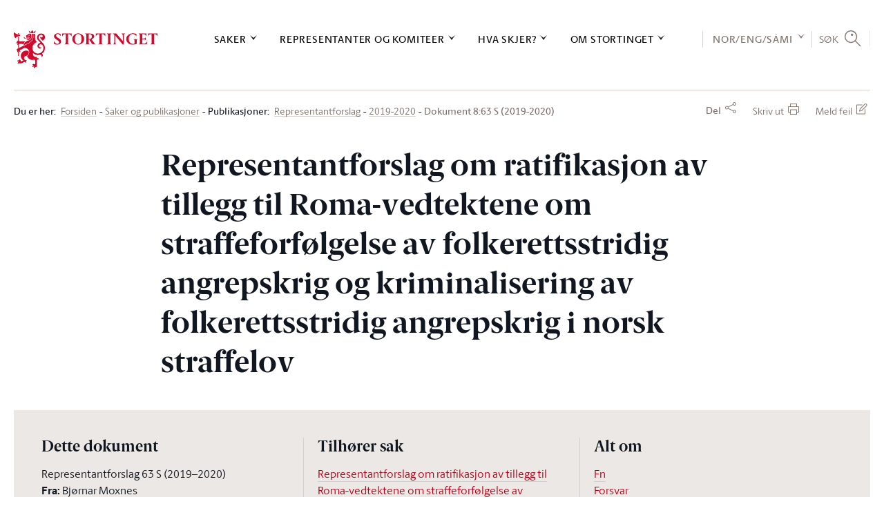

--- FILE ---
content_type: text/html; charset=utf-8
request_url: https://www.stortinget.no/no/Saker-og-publikasjoner/Publikasjoner/Representantforslag/2019-2020/dok8-201920-063s/?all=true
body_size: 159200
content:

<!DOCTYPE html>

<html lang="no" class="no-js">

<head>
       <script>(function(w,d,s,l,i){w[l]=w[l]||[];w[l].push({'gtm.start':
       new Date().getTime(),event:'gtm.js'});var f=d.getElementsByTagName(s)[0],
       j=d.createElement(s),dl=l!='dataLayer'?'&l='+l:'';j.async=true;j.src=
       '//www.googletagmanager.com/gtm.js?id='+i+dl;f.parentNode.insertBefore(j,f);
       })(window,document,'script','dataLayer','GTM-MGM739');</script>

    
    <title>Dokument 8:63 S (2019-2020)  - stortinget.no</title>


    
    

<meta name="viewport" content="width=device-width, initial-scale=1.0" />

<!-- Page Generated on DMZSTORTINGET1 at 2026-01-27 03:44:20.617 -->
<meta name="TITLE" content="Dokument 8:63 S (2019-2020) " />
<meta name="DC.Title" content="
        Representantforslag fra stortingsrepresentant Bjørnar
Moxnes om ratifikasjon av tillegg til Roma-vedtektene om straffeforfølgelse
av folkerettsstridig angrepskrig og kriminalisering av folkerettsstridig
angrepskrig i norsk straffelov
       " />
<meta name="Description" content="Stortinget.no inneholder informasjon om saker som behandles i Stortinget, oversikt over møter og høringer, informasjon om stortingsrepresentantene, omvisninger, læringsspill med mer." />
<meta name="DC.Description" content="Dokument 8:63 S (2019-2020) " />
<meta name="DC.Subject" content="Fn" />
<meta name="DC.Subject" content="Forsvar" />
<meta name="DC.Subject" content="Internasjonal rett" />
<meta name="DC.Subject" content="Strafferett" />
<meta name="DC.Subject" content="Traktater" />
<meta name="DC.Date" content="2020-02-10 08:39:53" />
<meta name="DC.Publisher" content="Stortingets administrasjon" />
<meta name="DC.Language" content="no" />
<meta name="DC.Type" content="dok8" />
<meta name="DC.Format" content="Html" />
<meta name="DC.Identifier" content="https://www.stortinget.no/no/Saker-og-publikasjoner/Publikasjoner/Representantforslag/2019-2020/dok8-201920-063s/" />
<meta name="MA.Unique-Id" content="EPi468158" />
<meta name="MA.Case-type" content="Alminnelig sak" />
<meta name="MA.Pdf-url" content="/globalassets/pdf/representantforslag/2019-2020/dok8-201920-063s.pdf" />
<meta name="MA.Session" content="2019-2020" />
<meta name="MA.Doc-number" content="63" />
<meta property="og:url" content="httpss://www.stortinget.no/no/Saker-og-publikasjoner/Publikasjoner/Representantforslag/2019-2020/dok8-201920-063s/?all=true" />
<meta property="og:title" content="Representantforslag om ratifikasjon av tillegg til Roma-vedtektene om straffeforfølgelse av folkerettsstridig angrepskrig og kriminalisering av folkerettsstridig angrepskrig i norsk straffelov" />
<meta property="og:locale" content="no_NO" />
<meta property="og:description" content="Representantforslag 63 S  (2019–2020) " />
<meta property="og:type" content="website" />
<meta property="og:image" content="https://www.stortinget.no/globalassets/bilder/responsive-stortinget.no/1500x1500-deling/brodeybilde-av-stortinget_deling.jpg" />
<meta property="og:image:secure_url" content="https://www.stortinget.no/globalassets/bilder/responsive-stortinget.no/1500x1500-deling/brodeybilde-av-stortinget_deling.jpg" />
<meta property="og:site_name" content="Stortinget" />
<meta name="twitter:card" content="summary" />
<meta name="twitter:site" content="@stortinget" />
<meta name="twitter:title" content="Representantforslag om ratifikasjon av tillegg til Roma-vedtektene om straffeforfølgelse av folkerettsstridig angrepskrig og kriminalisering av folkerettsstridig angrepskrig i norsk straffelov" />
<meta name="twitter:description" content="Representantforslag 63 S  (2019–2020) " />
<meta name="twitter:image" content="https://www.stortinget.no/globalassets/bilder/responsive-stortinget.no/1500x1500-deling/brodeybilde-av-stortinget_deling.jpg" />
<meta http-equiv="Content-Type" content="text/html; charset=utf-8" />


<link href="/Frontend/React/client.17e32d30b9.css" rel="stylesheet" type="text/css" />
<link rel="icon" type="image/x-icon" href="/Web/FrontEndR/assets/favicons/favicon-32x32.png?d=20260123" />
<link rel="shortcut icon" type="image/x-icon" href="/Web/FrontEndR/assets/favicons/favicon-32x32.png?d=20260123" />
<link rel="apple-touch-icon" sizes="180x180" href="/Web/FrontEndR/assets/favicons/apple-touch-icon.png" />
<link rel="icon" type="image/png" href="/Web/FrontEndR/assets/favicons/favicon-32x32.png" sizes="32x32" />
<link rel="icon" type="image/png" href="/Web/FrontEndR/assets/favicons/favicon-16x16.png" sizes="16x16" />
<link rel="manifest" href="/Web/FrontEndR/assets/favicons/manifest.json" />
<link rel="mask-icon" href="/Web/FrontEndR/assets/favicons/safari-pinned-tab.svg" color="#cf0a2c " />
<meta name="apple-mobile-web-app-title" content="Stortinget" />
<meta name="application-name" content="Stortinget" />
<meta name="theme-color" content="#ffffff " />

<script type="text/javascript" src="/Web/FrontEndR/assets/js/Components/SortColumn.js?d=20260123"></script>


<!-- Styles -->


<style>
    a#CybotCookiebotDialogPoweredbyCybot,
    div#CybotCookiebotDialogPoweredByText,
    #CookiebotWidget .CookiebotWidget-body .CookiebotWidget-main-logo {
        display: none;
    }
</style>


        <link href='/Web/FrontEndR/assets/css/app.min.css?d=20260123' rel="stylesheet" type="text/css" media="screen, projection, handheld" />

<link href='/Web/FrontEndR/assets/css/print.min.css?d=20260123' rel="stylesheet" type="text/css" media="print" />










<script src='/Web/FrontEndR/assets/js/vendor/modernizr-2.6.2.min.js'></script>
<!--[if lte IE 9]>
	<script src="/Web/FrontEndR/assets/js/vendor/matchMedia.min.js"></script>
	<script src="/Web/FrontEndR/assets/js/vendor/matchMedia.addListener.min.js"></script>
<![endif]-->


    <link rel="canonical" href="https://www.stortinget.no/no/Saker-og-publikasjoner/Publikasjoner/Representantforslag/2019-2020/dok8-201920-063s/?all=true" />


        
        <script src="/Frontend/main/public/js/recaptcha-v3.js"></script>
    <link rel="stylesheet" type="text/css" href="/Frontend/main/public/css/outdatedbrowser.css" />
    <script src='/Web/FrontEndR/assets/js/searchhit.js' type='text/javascript'></script>
</head>

<body>
    <div id="outdated_browser_message"><p>Du bruker en gammel nettleser. For &aring; kunne bruke all funksjonalitet i nettsidene m&aring; du bytte til en nyere og oppdatert nettleser. <a href="/no/Stottemeny/Hjelp/Om-nettstedet/kompatibilitetsoversikt-for-stortinget.no/">Se oversikt over st&oslash;ttede nettlesere</a>.</p></div>
    <script type="text/javascript">
		if (!!window.document.documentMode) {
			document.getElementById("outdated_browser_message").style.display = "block";
		}
    </script>
    <form method="post" action="/no/Saker-og-publikasjoner/Publikasjoner/Representantforslag/2019-2020/dok8-201920-063s/?all=true" onsubmit="javascript:return WebForm_OnSubmit();" id="aspnetForm">
<div>
<input type="hidden" name="__EVENTTARGET" id="__EVENTTARGET" value="" />
<input type="hidden" name="__EVENTARGUMENT" id="__EVENTARGUMENT" value="" />

</div>










<script type="text/javascript">
//<![CDATA[
var theForm = document.forms['aspnetForm'];
if (!theForm) {
    theForm = document.aspnetForm;
}
function __doPostBack(eventTarget, eventArgument) {
    if (!theForm.onsubmit || (theForm.onsubmit() != false)) {
        theForm.__EVENTTARGET.value = eventTarget;
        theForm.__EVENTARGUMENT.value = eventArgument;
        theForm.submit();
    }
}
//]]>
</script><script src="/WebResource.axd?d=pynGkmcFUV13He1Qd6_TZHsq4fcUWlzsS9Rfbt5XQueBcNwyvAQrcvsJz5Urw9XRLjjCbQfhaVU2fIeXAFeDKw2&amp;t=638901608248157332" type="text/javascript"></script><script src="/WebResource.axd?d=x2nkrMJGXkMELz33nwnakLBS8qF0_8tHoop8mwc3Nldt7RTCRMibn_exkZIxGWGfGKoVgD7Atkbt6rXtEy06SsjXzD3mgvbzOW_IbbTVcIE1&amp;t=638901608248157332" type="text/javascript"></script><script type="text/javascript">
//<![CDATA[
function WebForm_OnSubmit() {
if (typeof(ValidatorOnSubmit) == "function" && ValidatorOnSubmit() == false) return false;
return true;
}
//]]>
</script><div>

	
</div>
        <div id="app">
        <div class="main-container" style="padding-top: 0">
            <h1 class="visuallyhidden">Stortinget.no</h1> 
			<div id="react_0HNISL56IPQQB"><header class="top-menu-react" data-reactroot=""><div class="layout-row layout-row--padding-horizontal-normal top-menu-logo-print-react"><img src="/Frontend/React/assets/5c86eab13fe16d6d8e31.svg" alt="logo" /></div><div class="top-menu-desktop-react"><a href="#main-content" class="top-menu-desktop-skip">Hopp til innholdet</a><div class="" style="height:0"><div class="top-bar-container-react"><div class="layout-row layout-row--padding-horizontal-normal"><div class="top-bar-react"><div class="logo-react"><a href="/no/" class="top-menu-desktop-logo-link" aria-label="logo"><img src="/Frontend/React/assets/5c86eab13fe16d6d8e31.svg" alt="Til forsiden" /></a></div><div class="top-bar-links"><nav class="top-menu-sections" aria-label="Hovednavigasjon"><div><div class="top-menu-section"><button class="top-menu-section-title" aria-controls="top-menu-desktop-menu0">Saker</button></div><div class="top-bar-section-container"><div class="top-bar-section-container-inner"><div class="top-menu-section-content" style="height:0" id="top-menu-desktop-menu0"><div class="border-top-react"></div><div class="main-link"><a href="/no/Saker-og-publikasjoner/">Saker og publikasjoner</a></div><div class="top-menu-section-content-columns"><div class="top-menu-col"><div class="top-menu-col-link-group"><a href="/no/Saker-og-publikasjoner/Saker/" class="top-menu-col-icon-link">Finn saken</a><ul></ul></div><div class="top-menu-col-link-group"><span>Finn sak etter status</span><ul><li><a href="/no/Saker-og-publikasjoner/Saker/?psid=TILBEH#list">Til behandling</a></li><li><a href="/no/Saker-og-publikasjoner/Saker/?psid=BEH#list">Behandlet</a></li><li><a href="/no/Saker-og-publikasjoner/Saker/Saker-som-ventes-fra-regjeringen/">Ventet fra regjeringen</a></li></ul></div><div class="top-menu-col-link-group"><span>Finn sak etter type</span><ul><li><a href="/no/Saker-og-publikasjoner/Saker/?ptid=B#list">Budsjettsak</a></li><li><a href="/no/Saker-og-publikasjoner/Saker/?ptid=A#list">Alminnelig sak</a></li><li><a href="/no/Saker-og-publikasjoner/Saker/?ptid=L#list">Lovsak</a></li></ul></div><div class="top-menu-col-link-group"><a href="https://www.stortinget.no/no/Stottemeny/Tema-A-A?tab=Hierarchical" class="top-menu-col-icon-link">Finn sak etter tema</a><ul></ul></div></div><div class="top-menu-col"><div class="top-menu-col-link-group"><span>Spørsmål</span><ul><li><a href="/no/Saker-og-publikasjoner/Sporsmal/Sporretimesporsmal/">Spørretimespørsmål m.m.</a></li><li><a href="/no/Saker-og-publikasjoner/Sporsmal/Interpellasjoner/">Interpellasjoner</a></li><li><a href="/no/Saker-og-publikasjoner/Sporsmal/Skriftlige-sporsmal-og-svar/">Skriftlige spørsmål og svar</a></li></ul></div><div class="top-menu-col-link-group"><span>Publikasjoner</span><ul><li><a href="/no/Saker-og-publikasjoner/Publikasjoner/Grunnlovsforslag/">Grunnlovsforslag</a></li><li><a href="/no/Saker-og-publikasjoner/Publikasjoner/Representantforslag/">Representantforslag</a></li><li><a href="/no/Saker-og-publikasjoner/Publikasjoner/Innstillinger/">Innstillinger</a></li><li><a href="/no/Saker-og-publikasjoner/Publikasjoner/Dokumentserien/">Dokumentserien</a></li><li><a href="/no/Saker-og-publikasjoner/Publikasjoner/Innberetninger/">Innberetninger</a></li><li><a href="/no/Saker-og-publikasjoner/Publikasjoner/Referater/">Referater</a></li></ul></div></div><div class="top-menu-col"><div class="top-menu-col-link-group"><span>Statsbudsjettet</span><ul><li><a href="/no/Saker-og-publikasjoner/Statsbudsjettet/statsbudsjettet-2026/">Statsbudsjettet 2026</a></li><li><a href="/no/Saker-og-publikasjoner/Statsbudsjettet/statsbudsjettet-2025/">Statsbudsjettet 2025</a></li><li><a href="/no/Saker-og-publikasjoner/Statsbudsjettet/statsbudsjettet-2024/">Statsbudsjettet 2024</a></li><li><a href="/no/Saker-og-publikasjoner/Statsbudsjettet/statsbudsjettet-2023/">Statsbudsjettet 2023</a></li><li><a href="/no/Saker-og-publikasjoner/Statsbudsjettet/Vedtatt-budsjett/">Vedtatt statsbudsjett</a></li><li><a href="/no/Saker-og-publikasjoner/Statsbudsjettet/Tidligere-statsbudsjett/">Tidligere statsbudsjett</a></li></ul></div></div><div class="top-menu-col"><div class="top-menu-col-link-group"><span>Vedtak</span><ul><li><a href="/no/Saker-og-publikasjoner/Vedtak/Vedtak/">Stortingsvedtak</a></li><li><a href="/no/Saker-og-publikasjoner/Vedtak/Vedtak/?dtid=GRUNNLOV">Grunnlovsvedtak</a></li><li><a href="/no/Saker-og-publikasjoner/Vedtak/Beslutninger/">Lovvedtak og lovanmerkninger</a></li><li><a href="/no/Saker-og-publikasjoner/Vedtak/vedtak-i-korthet/">Vedtak i korthet</a></li></ul></div><div class="top-menu-col-link-group"><span>Historiske dokumenter tilbake til 1814:</span><ul><li><a href="/no/Saker-og-publikasjoner/Stortingsforhandlinger/">Stortingsforhandlinger 1814–2005</a></li></ul></div></div></div><div class="top-menu-section-content-close-button"><button>Lukk</button></div></div></div></div></div><div><div class="top-menu-section"><button class="top-menu-section-title" aria-controls="top-menu-desktop-menu1">Representanter og komiteer</button></div><div class="top-bar-section-container"><div class="top-bar-section-container-inner"><div class="top-menu-section-content" style="height:0" id="top-menu-desktop-menu1"><div class="border-top-react"></div><div class="main-link"><a href="/no/Representanter-og-komiteer/">Representanter og komiteer</a></div><div class="top-menu-section-content-columns"><div class="top-menu-col"><div class="top-menu-col-link-group"><a href="/no/Representanter-og-komiteer/Stortingets-presidentskap/" class="top-menu-col-icon-link">Stortingets presidentskap</a><ul></ul></div><div class="top-menu-col-link-group"><span>Representantene</span><ul><li><a href="/no/Representanter-og-komiteer/Representantene/Representantfordeling/">Dagens møtende</a></li><li><a href="/no/Representanter-og-komiteer/Representantene/Innvalgte-fra-1945--/">Innvalgte fra 1945 -</a></li><li><a href="/no/Representanter-og-komiteer/Representantene/Biografier/">Biografier</a></li><li><a href="/no/Representanter-og-komiteer/Representantene/salplassering/">Salplassering</a></li><li><a href="/no/Stortinget-og-demokratiet/Representantene/om-representantene/">Om representantene</a></li></ul></div><div class="top-menu-col-link-group"><a href="/no/Stortinget-og-demokratiet/Representantene/representantordninger/" class="top-menu-col-icon-link">Representantordninger</a><ul></ul></div><div class="top-menu-col-link-group"><span>Interparlamentariske delegasjoner</span><ul><li><a href="/no/Representanter-og-komiteer/Internasjonalt-arbeid/Delegasjon-for-Arkisk-parlamentarisk-samarbeid/">Delegasjonen for arktisk parlamentarisk samarbeid</a></li><li><a href="/no/Representanter-og-komiteer/Internasjonalt-arbeid/Europaparlamentet/">Delegasjonen for forbindelser med Europaparlamentet</a></li><li><a href="/no/Representanter-og-komiteer/Internasjonalt-arbeid/stortingets-delegasjon-til-det-parlamentariske-partnerskapet-asia-europa-asep/">Delegasjonen til det parlamentariske partnerskap Asia-Europa (ASEP) og ASEANs interparlamentariske forsamling (AIPA)</a></li><li><a href="/no/Representanter-og-komiteer/Internasjonalt-arbeid/Den-interparlamentariske-union-IPU/">Den interparlamentariske union (IPU)</a></li><li><a href="/no/Representanter-og-komiteer/Internasjonalt-arbeid/Europaradet/">Europarådets parlamentarikerforsamling (PACE)</a></li><li><a href="/no/Representanter-og-komiteer/Internasjonalt-arbeid/EFTA-og-EOS/">Felles parlamentarikardelegasjon til EFTA og EØS</a></li><li><a href="/no/Representanter-og-komiteer/Internasjonalt-arbeid/Konferansen-om-overvaking-av-EUs-utenriks-sikkerhets-og-forsvarspolitikk/">Konferanse om EUs utanriks-, tryggleiks- og forsvarspolitikk</a></li><li><a href="/no/Representanter-og-komiteer/Internasjonalt-arbeid/NATO-parlamentarikerforsamlingen/">NATOs parlamentarikerforsamling</a></li><li><a href="/no/Representanter-og-komiteer/Internasjonalt-arbeid/Nordisk-Rad/">Nordisk råd</a></li><li><a href="/no/Representanter-og-komiteer/Internasjonalt-arbeid/OSSE/">OSSEs parlamentarikerforsamling (OSSE PA)</a></li></ul></div></div><div class="top-menu-col"><div class="top-menu-col-link-group"><a href="/no/Representanter-og-komiteer/Regjeringen/" class="top-menu-col-icon-link">Regjeringen</a><ul></ul></div><div class="top-menu-col-link-group"><span>Komiteene</span><ul><li><a href="/no/Representanter-og-komiteer/Komiteene/Arbeids--og-sosialkomiteen/">Arbeids- og sosialkomiteen</a></li><li><a href="/no/Representanter-og-komiteer/Komiteene/Energi--og-miljokomiteen/">Energi- og miljøkomiteen</a></li><li><a href="/no/Representanter-og-komiteer/Komiteene/Familie--og-kulturkomiteen/">Familie- og kulturkomiteen</a></li><li><a href="/no/Representanter-og-komiteer/Komiteene/Finanskomiteen/">Finanskomiteen</a></li><li><a href="/no/Representanter-og-komiteer/Komiteene/Helse--og-omsorgskomiteen/">Helse- og omsorgskomiteen</a></li><li><a href="/no/Representanter-og-komiteer/Komiteene/Justiskomiteen/">Justiskomiteen</a></li><li><a href="/no/Representanter-og-komiteer/Komiteene/Kommunal--og-forvaltningskomiteen/">Kommunal- og forvaltingskomiteen</a></li><li><a href="/no/Representanter-og-komiteer/Komiteene/Kontroll--og-konstitusjonskomiteen/">Kontroll- og konstitusjonskomiteen</a></li><li><a href="/no/Representanter-og-komiteer/Komiteene/Naringskomiteen/">Næringskomiteen</a></li><li><a href="/no/Representanter-og-komiteer/Komiteene/Transport--og-kommunikasjonskomiteen/">Transport- og kommunikasjonskomiteen</a></li><li><a href="/no/Representanter-og-komiteer/Komiteene/Utdannings--og-forskningskomiteen/">Utdannings- og forskingskomiteen</a></li><li><a href="/no/Representanter-og-komiteer/Komiteene/Utenriks--og-forsvarskomiteen/">Utenriks- og forsvarskomiteen</a></li><li><a href="/no/Representanter-og-komiteer/Komiteene/Europautvalget/">Europautvalget</a></li><li><a href="/no/Representanter-og-komiteer/Komiteene/Andre-faste-komiteer/">Andre faste komiteer</a></li><li><a href="/no/Representanter-og-komiteer/Komiteene/Historiske-komiteer/">Historiske komiteer</a></li></ul></div></div><div class="top-menu-col"><div class="top-menu-col-link-group"><span>Partiene</span><ul><li><a href="/no/Representanter-og-komiteer/Partiene/Partioversikt/">Politiske partier på Stortinget</a></li><li><a href="/no/Representanter-og-komiteer/Partiene/Arbeiderpartiet/">Arbeiderpartiet (A)</a></li><li><a href="/no/Representanter-og-komiteer/Partiene/Fremskrittspartiet/">Fremskrittspartiet (FrP)</a></li><li><a href="/no/Representanter-og-komiteer/Partiene/Hoyre/">Høyre (H)</a></li><li><a href="/no/Representanter-og-komiteer/Partiene/Sosialistisk-Venstreparti/">Sosialistisk Venstreparti (SV)</a></li><li><a href="/no/Representanter-og-komiteer/Partiene/Senterpartiet/">Senterpartiet (Sp)</a></li><li><a href="/no/Representanter-og-komiteer/Partiene/rodt/">Rødt (R)</a></li><li><a href="/no/Representanter-og-komiteer/Partiene/Miljopartiet-De-Gronne/">Miljøpartiet De Grønne (MDG)</a></li><li><a href="/no/Representanter-og-komiteer/Partiene/Kristelig-Folkeparti/">Kristelig Folkeparti (KrF)</a></li><li><a href="/no/Representanter-og-komiteer/Partiene/Venstre/">Venstre (V)</a></li><li><a href="/no/Representanter-og-komiteer/Partiene/Historiske-partier/">Historiske partier</a></li></ul></div></div><div class="top-menu-col"><div class="top-menu-col-link-group"><span>Valgdistrikter</span><ul><li><a href="/no/Representanter-og-komiteer/valgdistriktene/Aust-Agder/">Aust-Agder</a></li><li><a href="/no/Representanter-og-komiteer/valgdistriktene/Vest-Agder/">Vest-Agder</a></li><li><a href="/no/Representanter-og-komiteer/valgdistriktene/Akershus/">Akershus</a></li><li><a href="/no/Representanter-og-komiteer/valgdistriktene/Buskerud/">Buskerud</a></li><li><a href="/no/Representanter-og-komiteer/valgdistriktene/Finnmark/">Finnmark</a></li><li><a href="/no/Representanter-og-komiteer/valgdistriktene/Hedmark/">Hedmark</a></li><li><a href="/no/Representanter-og-komiteer/valgdistriktene/Hordaland/">Hordaland</a></li><li><a href="/no/Representanter-og-komiteer/valgdistriktene/More-og-Romsdal/">Møre og Romsdal</a></li><li><a href="/no/Representanter-og-komiteer/valgdistriktene/Nordland/">Nordland</a></li><li><a href="/no/Representanter-og-komiteer/valgdistriktene/Oppland/">Oppland</a></li><li><a href="/no/Representanter-og-komiteer/valgdistriktene/Oslo/">Oslo</a></li><li><a href="/no/Representanter-og-komiteer/valgdistriktene/Rogaland/">Rogaland</a></li><li><a href="/no/Representanter-og-komiteer/valgdistriktene/Sogn-og-Fjordane/">Sogn og Fjordane</a></li><li><a href="/no/Representanter-og-komiteer/valgdistriktene/Telemark/">Telemark</a></li><li><a href="/no/Representanter-og-komiteer/valgdistriktene/Troms/">Troms</a></li><li><a href="/no/Representanter-og-komiteer/valgdistriktene/Nord-Trondelag/">Nord-Trøndelag</a></li><li><a href="/no/Representanter-og-komiteer/valgdistriktene/Sor-Trondelag/">Sør-Trøndelag</a></li><li><a href="/no/Representanter-og-komiteer/valgdistriktene/Vestfold/">Vestfold</a></li><li><a href="/no/Representanter-og-komiteer/valgdistriktene/Ostfold/">Østfold</a></li></ul></div></div></div><div class="top-menu-section-content-close-button"><button>Lukk</button></div></div></div></div></div><div><div class="top-menu-section"><button class="top-menu-section-title" aria-controls="top-menu-desktop-menu2">Hva skjer?</button></div><div class="top-bar-section-container"><div class="top-bar-section-container-inner"><div class="top-menu-section-content" style="height:0" id="top-menu-desktop-menu2"><div class="border-top-react"></div><div class="main-link"><a href="/no/Hva-skjer-pa-Stortinget/">Kalender</a></div><div class="top-menu-section-content-columns"><div class="top-menu-col"><div class="top-menu-col-link-group"><span>Stortinget akkurat nå</span><ul><li><a href="/no/Hva-skjer-pa-Stortinget/Stortinget-akkurat-na/Talerlister/">Talerliste</a></li><li><a href="/no/Hva-skjer-pa-Stortinget/Stortinget-akkurat-na/nett-tv/">Nett-TV</a></li><li><a href="/no/Hva-skjer-pa-Stortinget/Stortinget-akkurat-na/radio-stortinget/">Radio Stortinget</a></li></ul></div><div class="top-menu-col-link-group"><a href="/no/Hva-skjer-pa-Stortinget/videoarkiv/" class="top-menu-col-icon-link">Videoarkiv</a><ul></ul></div><div class="top-menu-col-link-group"><a href="/no/Hva-skjer-pa-Stortinget/Moteprogram/" class="top-menu-col-icon-link">Stortingsmøter</a><ul></ul></div><div class="top-menu-col-link-group"><a href="/no/Hva-skjer-pa-Stortinget/Dagsorden/" class="top-menu-col-icon-link">Dagsorden</a><ul></ul></div><div class="top-menu-col-link-group"><a href="/no/Hva-skjer-pa-Stortinget/hold-deg-oppdatert/" class="top-menu-col-icon-link">E-postvarsel/RSS</a><ul></ul></div></div><div class="top-menu-col"><div class="top-menu-col-link-group"><a href="/no/Hva-skjer-pa-Stortinget/Horing/" class="top-menu-col-icon-link">Høringer</a><ul></ul></div><div class="top-menu-col-link-group"><a href="/no/Hva-skjer-pa-Stortinget/Reiser/reiser/" class="top-menu-col-icon-link">Reiser</a><ul></ul></div><div class="top-menu-col-link-group"><span>EU/EØS-informasjon</span><ul><li><a href="/no/Hva-skjer-pa-Stortinget/EU-EOS-informasjon/EU-EOS-nytt/">EU/EØS-nytt</a></li><li><a href="/no/Hva-skjer-pa-Stortinget/EU-EOS-informasjon/Antatt-EOS-relevante-rettsakter/">Antatt EØS-relevante rettsakter</a></li><li><a href="/no/Representanter-og-komiteer/Komiteene/Europautvalget/">Europautvalget</a></li></ul></div></div><div class="top-menu-col"><div class="top-menu-col-link-group"><a href="/no/Hva-skjer-pa-Stortinget/Presse/" class="top-menu-col-icon-link">Presse</a><ul><li><a href="/no/Hva-skjer-pa-Stortinget/Presse/om-pressemeldingar-fra-stortinget/">Om pressemeldingar frå Stortinget</a></li><li><a href="/no/Hva-skjer-pa-Stortinget/Presse/akkreditering/">Akkreditering for pressen</a></li><li><a href="/no/Hva-skjer-pa-Stortinget/Presse/presselosjen/">Presselosjen</a></li><li><a href="/no/Hva-skjer-pa-Stortinget/Presse/Regler-for-fotografering-og-filming-i-Stortinget/">Regler for fotografering og filming i Stortinget</a></li></ul></div><div class="top-menu-col-link-group"><a href="/no/Hva-skjer-pa-Stortinget/Nyhetsarkiv/" class="top-menu-col-icon-link">Nyhetsarkiv</a><ul></ul></div><div class="top-menu-col-link-group"><span>Nyhetsbrev</span><ul><li><a href="/no/Hva-skjer-pa-Stortinget/EU-EOS-informasjon/EU-EOS-nytt/">Nyhetsbrev: EU/EØS-nytt</a></li><li><a href="/no/Hva-skjer-pa-Stortinget/EU-EOS-informasjon/Antatt-EOS-relevante-rettsakter/">Nyhetsbrev om antatt EØS-relevante rettsakter</a></li><li><a href="/no/Stottemeny/Hjelp/Nyhetsbrev/Nyhetsbrev-for-larere/nyhetsbrev-for-larere/">Nyhetsbrev for lærere</a></li></ul></div></div><div class="top-menu-col"><div class="top-menu-col-link-group"><a href="/no/Hva-skjer-pa-Stortinget/kurs/" class="top-menu-col-icon-link">Kurs</a><ul></ul></div><div class="top-menu-col-link-group"><a href="/no/Hva-skjer-pa-Stortinget/markeringer-pa-eidsvolls-plass/" class="top-menu-col-icon-link">Eidsvolls plass</a><ul></ul></div><div class="top-menu-col-link-group"><a href="/no/Stortinget-og-demokratiet/oversikt-over-omvisninger/publikumsgalleriet/" class="top-menu-col-icon-link">Se stortingsmøtene fra publikumsgalleriet</a><ul></ul></div></div></div><div class="top-menu-section-content-close-button"><button>Lukk</button></div></div></div></div></div><div><div class="top-menu-section"><button class="top-menu-section-title" aria-controls="top-menu-desktop-menu3">Om Stortinget</button></div><div class="top-bar-section-container"><div class="top-bar-section-container-inner"><div class="top-menu-section-content" style="height:0" id="top-menu-desktop-menu3"><div class="border-top-react"></div><div class="main-link"><a href="/no/Stortinget-og-demokratiet/">Om Stortinget</a></div><div class="top-menu-section-content-columns"><div class="top-menu-col"><div class="top-menu-col-link-group"><span>Storting og regjering</span><ul><li><a href="/no/Stortinget-og-demokratiet/Storting-og-regjering/kort-om-stortinget/">Kort om Stortinget</a></li><li><a href="/no/Stortinget-og-demokratiet/Storting-og-regjering/regjeringsdannelse/">Regjeringsdanning</a></li><li><a href="/no/Stortinget-og-demokratiet/Storting-og-regjering/Folkestyret/">Folkestyret</a></li><li><a href="/no/Stortinget-og-demokratiet/Storting-og-regjering/Fordeling-av-makt/">Fordeling av makt</a></li><li><a href="/no/Stortinget-og-demokratiet/Storting-og-regjering/Parlamentarismen-i-dag/">Parlamentarismen i dag</a></li><li><a href="/no/Stortinget-og-demokratiet/Storting-og-regjering/Saksgangen-etter-1-10-2009/">Saksgangen</a></li></ul></div><div class="top-menu-col-link-group"><span>Valg og konstituering</span><ul><li><a href="/no/Stortinget-og-demokratiet/Valg-og-konstituering/Stortingsvalg/">Stortingsvalg</a></li><li><a href="/no/Stortinget-og-demokratiet/Valg-og-konstituering/Konstituering/">Konstituering</a></li><li><a href="/no/Stortinget-og-demokratiet/Valg-og-konstituering/Fullmaktskomiteen/">Om fullmaktskomiteen</a></li><li><a href="/no/Stortinget-og-demokratiet/Valg-og-konstituering/Valgkomiteen/">Om valkomiteen</a></li><li><a href="/no/Stortinget-og-demokratiet/Valg-og-konstituering/Hoytidelig-apning-av-Stortinget/">Høytidelig åpning av Stortinget</a></li></ul></div><div class="top-menu-col-link-group"><a href="/no/Stottemeny/kontakt/" class="top-menu-col-icon-link">Kontakt oss</a><ul></ul></div></div><div class="top-menu-col"><div class="top-menu-col-link-group"><span>Organisering</span><ul><li><a href="/no/Stortinget-og-demokratiet/Organene/Presidentskapet/">Presidentskapet</a></li><li><a href="/no/Stortinget-og-demokratiet/Organene/Partigruppene/">Partigruppene</a></li><li><a href="/no/Stortinget-og-demokratiet/Organene/Komiteene/">Fagkomiteene</a></li><li><a href="/no/Stortinget-og-demokratiet/Organene/Internasjonalt/">Internasjonalt samarbeid</a></li><li><a href="/no/Stortinget-og-demokratiet/Organene/eksterne-organer/">Dei eksterne organa til Stortinget</a></li></ul></div><div class="top-menu-col-link-group"><a href="/no/Stortinget-og-demokratiet/Lover-og-instrukser/" class="top-menu-col-icon-link">Lover og instrukser</a><ul></ul></div><div class="top-menu-col-link-group"><a href="/no/Stortinget-og-demokratiet/Historikk/" class="top-menu-col-icon-link">Stortingets historie</a><ul></ul></div><div class="top-menu-col-link-group"><a href="/no/Stortinget-og-demokratiet/Galleri/" class="top-menu-col-icon-link">Bildegalleri</a><ul><li><a href="/no/Stortinget-og-demokratiet/Galleri/nettgalleri/">Stortingets kunstsamling</a></li></ul></div></div><div class="top-menu-col"><div class="top-menu-col-link-group"><span>Arbeidet</span><ul><li><a href="/no/Stortinget-og-demokratiet/Arbeidet/anmodningsvedtak/">Anmodningsvedtak</a></li><li><a href="/no/Stortinget-og-demokratiet/Arbeidet/Lovarbeidet/">Lovarbeidet</a></li><li><a href="/no/Stortinget-og-demokratiet/Arbeidet/Budsjettarbeidet/">Budsjettarbeidet</a></li><li><a href="/no/Stortinget-og-demokratiet/Arbeidet/Kontrollvirksomheten/">Kontrollvirksomheten</a></li><li><a href="/no/Stortinget-og-demokratiet/Arbeidet/Riksrett/">Riksrett</a></li><li><a href="/no/Stortinget-og-demokratiet/Arbeidet/Saksbehandlingen-i-komiteene/">Komitéarbeidet</a></li><li><a href="/no/Stortinget-og-demokratiet/Arbeidet/Moter-og-vedtak/">Politisk arena</a></li><li><a href="/no/Stortinget-og-demokratiet/Arbeidet/Voteringer/">Voteringer</a></li><li><a href="/no/Stortinget-og-demokratiet/Arbeidet/Sporreinstituttene/">Om spørsmål og spørretimen</a></li><li><a href="/no/Stortinget-og-demokratiet/Arbeidet/Horinger/">Om komitéhøringer</a></li><li><a href="/no/Stortinget-og-demokratiet/Arbeidet/EUEOS-arbeid/">EU/EØS-arbeidet</a></li><li><a href="/no/Stortinget-og-demokratiet/Arbeidet/Stortinget-og-mediene/">Stortinget og mediene</a></li><li><a href="/no/Stortinget-og-demokratiet/Arbeidet/Om-publikasjonene/">Publikasjonene</a></li></ul></div><div class="top-menu-col-link-group"><a href="/no/Stortinget-og-demokratiet/statistikktjenester/" class="top-menu-col-icon-link">Statistikk og åpne data</a><ul></ul></div><div class="top-menu-col-link-group"><a href="/no/Stortinget-og-demokratiet/stortingets-designhandbok/" class="top-menu-col-icon-link">Stortingets designhåndbok</a><ul></ul></div></div><div class="top-menu-col"><div class="top-menu-col-link-group"><a href="https://undervisning.stortinget.no/" class="top-menu-col-icon-link">Stortinget undervisning<span class="top-menu-col-icon-link__external-link-icon"></span></a><ul></ul></div><div class="top-menu-col-link-group"><a href="https://undervisning.stortinget.no/skolebesok/" class="top-menu-col-icon-link">Besøks- og formidlingstilbud til skoler<span class="top-menu-col-icon-link__external-link-icon"></span></a><ul></ul></div><div class="top-menu-col-link-group"><a href="/no/Stortinget-og-demokratiet/oversikt-over-omvisninger/besok-og-formidlingstilbud-for-publikum/" class="top-menu-col-icon-link">Besøks- og formidlingstilbud til publikum</a><ul></ul></div><div class="top-menu-col-link-group"><span>Administrasjonen</span><ul><li><a href="/no/Stortinget-og-demokratiet/Administrasjonen/Avdelinger-og-seksjoner/">Avdelinger og seksjoner</a></li><li><a href="/no/Stortinget-og-demokratiet/Administrasjonen/administrative-arsrapporter/">Administrative årsrapporter</a></li><li><a href="/no/Stortinget-og-demokratiet/Administrasjonen/miljoarbeidet-pa-stortinget/">Miljøarbeidet på Stortinget</a></li><li><a href="/no/Stortinget-og-demokratiet/Administrasjonen/jobb-pa-stortinget/">Jobb på Stortinget</a></li><li><a href="/no/Stortinget-og-demokratiet/Administrasjonen/Avdelinger-og-seksjoner/Konstitusjonell-avdeling/Stortingets-utredningsseksjon/publiserte-notater/">Notater fra utredningsseksjonen</a></li><li><a href="/no/Stortinget-og-demokratiet/Administrasjonen/strategi-for-stortingets-administrasjon/">Strategi for Stortingets administrasjon</a></li><li><a href="/no/Stortinget-og-demokratiet/Administrasjonen/stortinget-pa-sosiale-medier/">Stortinget på sosiale medier</a></li><li><a href="/no/Stortinget-og-demokratiet/Administrasjonen/postjournal-og-innsyn/">Postjournal og innsyn</a></li></ul></div></div></div><div class="top-menu-section-content-close-button"><button>Lukk</button></div></div></div></div></div></nav><nav class="top-menu-language-switcher-react"><div><button class="top-menu-language-switcher-button" aria-controls="top-menu-language-switcher-content" aria-expanded="false" aria-pressed="false">NOR/ENG/SÁMI</button><ul class="top-menu-language-switcher-container" id="top-menu-language-switcher-content"><li><a href="/no/" class="top-menu-language-selected">Norsk</a></li><li><a href="/en/In-English/" class="">English</a></li><li><a href="/se/In-Sami/" class="">Sámegiella</a></li></ul></div></nav><div class="top-menu-search-react"><button class="top-menu-search-react-button" aria-controls="top-menu-desktop-search" aria-expanded="false" aria-pressed="false" role="button">Søk</button></div><div class="top-bar-section-container"><div class="top-bar-section-container-inner"><div id="top-menu-desktop-search" class="top-menu-search-section-content" style="height:0"><div class="top-menu-search-section-content-container"><div class="input-container-react"><div class="search-form-react with-search-hints-react"><div class="search-input-container-react"><div class="search-form-hints"><a href="https://www.stortinget.no/no/sok/sok-beta/">Prøv vårt nye søk (beta)</a></div><div class="search-input-react fill-container-react" role="search"><input type="search" name="search" enterKeyHint="search" autoComplete="off" placeholder="Søk i hele stortinget.no" value="" autofocus="" aria-label="search input" role="searchbox" class="search-input-text-react" /></div></div><div><button class="button-react">Søk<!-- --> </button></div></div></div><div class="top-menu-section-content-close-button"><button>Lukk</button></div></div></div></div></div></div></div></div></div></div></div><div class="top-menu-mobile-react"><div class="top-menu-mobile-react-container"><div class="top-menu-mobile-react-bar"><div class="logo-react"><a href="/no/"><img src="/Frontend/React/assets/5c86eab13fe16d6d8e31.svg" alt="Til forsiden" /></a></div><div class="top-menu-mobile-react-buttons"><div class="top-menu-mobile-toggler-react" aria-expanded="false" aria-pressed="false" aria-controls="top-menu-mobile-search" role="button"><button type="button">Søk</button></div><div class="top-menu-mobile-toggler-react" aria-expanded="false" aria-pressed="false" aria-controls="top-menu-mobile-main" role="button"><button type="button">Meny</button></div></div></div><div class="top-menu-mobile-react-content"><div class="overlay-react"><div id="top-menu-mobile-search" class="top-menu-search-section-content" style="height:0"><div class="top-menu-search-section-content-container"><div class="input-container-react"><div class="search-form-react with-search-hints-react"><div class="search-input-container-react"><div class="search-form-hints"><a href="https://www.stortinget.no/no/sok/sok-beta/">Prøv vårt nye søk (beta)</a></div><div class="search-input-react fill-container-react" role="search"><input type="search" name="search" enterKeyHint="search" autoComplete="off" placeholder="Søk i hele stortinget.no" value="" autofocus="" aria-label="search input" role="searchbox" class="search-input-text-react" /></div></div><div><button class="button-react">Søk<!-- --> </button></div></div></div><div class="top-menu-section-content-close-button"><button>Lukk</button></div></div></div></div></div></div></div></header></div>
            <main id="main-content" class="content-container" role="main" tabindex="-1">
				<div id="react_0HNISL56IPQQC"></div>
				
                
                
                

    
    <form name="__RequestVerificationToken" action="#" method="post"><input name="__RequestVerificationToken" type="hidden" value="9ee7bGzCnZOlXsBQFzkzC4xA0DtUysEYCrV6tcj-YVC1fubqX2L3KERcUoNlLY7N-tMBqhMORtBRheATjSgl96XnORrmOUUK1YZMfVLbBEw1" /><div style="display:none"><input type="hidden" name="__VIEWSTATE" id="__VIEWSTATE" value="jRzOWYMdcVBh8CdlVKcx67zyf6FmGuQj6SLLNaq48fQ45ygnwzl9snjUfhvNPOGUfe7VtCj6TX5wkTkMUzO9rMV93mJtOtMUJhFLoF2/3OVwyjxPVw5vYu+i5tJNJQU2pYBXNpO6wyoyfnA2png5wsdJhGZ/YuxFl5f8QTH5vOToz4I6QIoPUlMUZrnTMkJkzJJP0nMAXv1fL0Y/hMtlLrxJftWVi53S0PEYS6ZgHtaz7AjFZryFOrgNWS/2Cp2yA5CdQ1XUcNCuobbo3AwJmP5+W6l2V9MklA7zbuqFAoQlzvwDxx1XbQH6srO90Okfd5CitmUGZWHBbc6nqyYN+dJkvkPUt2mUKlwQiJs95N4qFrvdjkM7lU9VclVas6KHesKOYIKxp1XeVFigsso1NCc3VvxFz1niHzMJr2/hwbRgWKWDHucPxjRKScfykQfb/HEUs3GGw8AjE002emYNqAI7Vcz+WHh0+5hYTH0T6zQR3jQMWVhtVDE8yLZMYXj43rWj8AfWoaW17qnQGRW7LeBpoM2WObrH7gGrh+oJUB20QGLOWqkPFClPAXOQCLH6hmJwK5D2+s9E1mAhd6a812dwlWf/LdolHaFTJvT1RXhixJJ4mVqzb0nTKrIDhNEkCKeBoMFSRC0eV6F9qYz0egQu8Sum7SOBVb0gA4W9BRBr4vWL7aSyy+H/JzpntblHp4GF4JnARrnuusl8geMpAoayKCNrvqWpDLPbr3akRKqmPEX8oqqPpFmJFEZSIh7Ae+etX2/kUXhvL4AjBqHrXinjt1ehctdNEY7qZUr/YuXnGd4x+iZ1RUpXwZ3ob7LXOfB4WynlwEq29IfUlMGcdk1y1VV1EERYARkyvism7cHwqbfGUHCVK5Ff3lGqrfHe/Yxhw4gBoYS0egR2sxH3YprtvdC9pmmWXtRDcJ5XndL/KYP1jJkDQSqtW9O+pH557tDqnNcs++vGDEsJKpSwVQ/Vm7exv6dV8Cvs1UyUslIXuZscuFSq1eMy0AqjRMdKb0Cluspgcv94B3cR4uV/fn6p0UimsaZF76XNym1i5WuWmNVpZ3Nl0rw9mUuF/N0hZv647RT4sStru84lDt5SJ6lpcXxCJ7muWsP7/r9HgGrkp56jw/xPNpc1Nr78xqwi6L9/[base64]/ua84gHYEEUJG8l6KkNtHEXVK+F4wAFZHbsyjGDTGZeIOJtP+HSakTS1VzOAeRDoveigwpItOg0IwzYIMd/G+bab34TYMx4feEmaSIfe+oKlD3Hh3w41N9dl8ZF3U5TI2Nil4BDu9UO/V09YmWEr8/P4jKMQ/xC69NRXGssjwVDWxv1PDX/CXCGei7PmWXFiI53MkhahbYlEId8Z48fP+uIXZRE15Nhu2JoJ++dWVrKI+P7DyBVr3N+DyzPsCKu+F/o+XIDSqRKMkSkHBb7iOtsHuhSvaCF5uYDrZ9Ag4n5clztBIsZu1nQHOSViREEPFAi8Y/NLxEot34XOet/sxo004Fd/KccyjJsjileTjSalP5Pl1Z+3rH5bhGXGpxGBy2mANXI+W4XV0C5bpaQBIPzW8i8GXzSwltvV7yV/67lPbRAAHwKUc9aN4jNv5hm0JpP0tK0d9cVR/1ml2pPAuTU6ss0PcjFSx1WEWyv+fNcZY6urpoHilDXfk9wnB22bvC62p9tuHomO2Dhg4rwtUhwn83nyOHEdSiElO38Om+b0YClji2/GgD0nPp6V7SXWtslK1DwzsKWcbwOvnGX+wRKd/1VV4jKqVzQMGRO1Z3aPHhN/FKJp4tGFUspxamBLHDvHsWRkCWRGiSVClO8aL43hPOLjt89C1ZAscZo1PPw0Hxg6cDvazuR1imF3bTilDq4DNfdg/HXPWNSNKtFVTaGwFjNVGjulWZdJ6G5JDamjgl5aKkY2wDrI85JHVJqn9NtWA7OjZFZKHGC1qRSf46ceDkk27HeNTVn5dQiadNykIGv52HUBl5eHQ43/q7WZJloUiS/SHDTf0wO4Qz0zyhU+HSArjLHHEn+OmGKCK+q0k/qbICPR9QKPMeFvLoSQMT5gdbR1oi+9zmukPeUrOleruNLTwOEMmH8siKD391l7nXi7Gh3NZkHG5RTQRsVFNhiSAfD8BdESF7oJdpZHYsMoIhJ1cL0MM0WAqhxHoT2ALbu9WAdDnEbxzTAJhoYNhvsgTXj2oKpBg52OZ+efVgzwhJRojhQzEa/jFYTC52ztTDVU0FoET0ags1WwymCUwmOSiePxuX4Ug2m0zM/VbTFVHgXdQ5XpMugz4tx858ZzbltLkGvtMCDHKm+5ih4bAGThHtXFSHdCFd1nJiNZX4tER6/LfShxDJV1bG1fGqPfMqghfmOG/kKgzGJkNyfZ2YgpRh8soUesxiYH5qyTHnwoTHiru+s9Mu/eFG3BmGDxqnSRUldXClMNqXNCWidt4aNNH9S8JZaymCwQL9roTYWxZjiWN5vVVgtrPDXdh/PxedNZKQEpcaPv36zDY2fSM0+fpPHLwmTkfv32AxflMQAwnYa31dJ0sOCaulL7kcqsud7BHH3+sOI4e2r1B5KUenOSVnZuvrCo7mwxpvNfPNqXYuO0YbfWeUI4UXKR2Tsv1KxcehgjltdKgUIYouP0mirJi76w0CJHY/QtaI0yR4VVVC1PCwuO3/m0v1qKMSn5k7xdLximjbY6+U1CC4idwp8plm1j06suCnK/cczVmk6uznvqS/7J8i0ViOWBN3D8LEwgiPzo0BIq5IZDuAKsDoTrp4N1lH2CIBU4czPkgqdXhDR6POIc1/xnPuTiPyOT5LVJ5svKcTGJIHbsQ04VTmEgIqQDl6I1iIf+o2uvVj6j979TzF7vEvnu+xEcSsVZWxikc47+otcKTFIf526fNw4D7D4WjtLU0qR5O1WNu/J7Z4UjvTHjRtiDAuo8NMbxpxof/7Dm38lgVFIZoZONffzpMz46uoSVpM9QuM4v7T7acU1tFoU1rr+jPS9V8PIy2aAvMDHa5Ub+M+W/dO1xKvG3/AjD9VTP4d3AVvJTyl8Qyo6W0uGBsy23mvCKEohC0GGuW5R7WTOMHxlw7MeiWrS15zM1vuwIxlhnSQmi6yiiNpRMo3xI/6cbHLfQhLbksbd3o+aCpJYIbvqvbjXA+hJ7KP97m9MTt+EuPo/7fAWiC80oF2ofFPOzHyzwWNu69y2rkKILBha10AxOMd+SLyaMmGCHDVjDkkiJNQn3L8aXOocnNoi/CXdTt3+anqE6Tw80CplfeCnccoZBhvZxq4/EZ1dHzaGGqsLVIWVy6W5svTUofyzSCmb4DnrsjEMtEXhUNuPXZOPB8Ck5YItyiofOhNNZ/EykADeSoBs+dTRPoUoTjSevCjiXd07uq4MZRsR8WqAYVJSPot3nFFxd4/cKJPebkjs5UJV9jx8UndeYT8Te8Q1eiCI3jMMqWyv2CgEmNz/yA0FWXAsAmJkD1iQWZbCmHBkYrOQ/44RdxleeAvh6SKPEtPTr28cHnEmBZV8dF3AZWhxaSOlRv75VyKUHhEWoe+d43eGsTVTLxzuuHpWH89pbdkFQN7Bj0DoQzMOxLNeYzLJvoJK4Kj3oFMhFvMIlDr22E/LDgHQg/x1V7B516xYVGF1C038GIjMjerfmATKHWrGYHmNyQCkTGTF7LA++jpxQ7cETYL+iea/VZwaLWmycvopQEzgc26DMIksySNIzirh8hkuL4tGbcba/NMjJhdc2WoSlOXrCqroQdPGSYXcf1t55qvKL1X4RVYg6vgHg58ODy7WlguuzXzoeQbQDmMG+3rB08dfME/pQcmLQtNdC0WotoYSSzUu1wX9ybuuLbYKaF88mKN+sA7ygtfVZnT+V6yxHTIUEEGkk54eqGjA6uwQECwnD8ia/X3tR/W0hPCONGzXlbMPG/8XyIlWwIJ9A33i6e8DWUGVCZ+8CMCYSP5oQzrm5MN0I2QRr9ztrP+GmBLV3AxtgMKOYRt6auyKHmUDmVRtm4gFkDDUWlhwqBvd2+5keWgK4HtD/HheAOc+kDZob33juItrCTQ2Tl0ob+HrzF227VmBTabhXXIztb88yROIX3Vj0TLKTHJiBrBfn7NXqGXgJrlbkrCre1/Z2MCZY71v5SPR3TILPVgbpBbb2en072cb7ozz0jhdgyz/[base64]/OczZ49buMDv3GNFqh/dC0X07eIY5HpsUWz72OtJcbkeSxjlQ3z1/x3WvhSWdTVTAAswZJ5fU70KqN6Vm8+hvu1K5YmS/A9raZmNGhr9rpRpNfgjoQh9CDqn+1ybVjtj9v/suWQy7Tp4nut9KbLak4T9UqwvTaLg75XipRqzTGsZuAEwWyRTTSjWu/rjPFSTDESPCslpbisZuqNaGUoW4sK279JNyHe/ZmmqhOJAQobk3TU3QRV80ZazJlVtj98OiBip/daNrUkIn6RxgxSYdnSAapOqonYa7yAS6QQNWYOXlZW0HM8/uGsrQdGkHcz0fzsDQbjPrQz0oovxqU7Wjlc5KzpP+HVjIqxvoAoXdyMowpNCcxKjxMs9rfWWcd/urjlR4rs1fbWKjf0PPwPyJMe7GFkrM014n6c0rtrADUD7J5HmVcXqh9YWZNGfQ+0iOS04UBWn5ACDnhlsytPJaXKjIOtjcbM1p5EWDCqrLx8L+yQDsVvl42abyEbf435Y1dMrQDQRKS3Z8nZ+5kDtKkEAlqXOJeTbEuSJ2p2BeEq7sc0YPEvCk/a290w5XNU/DfJgZTkunoyy7dazf3/A/lb2nrqyunCbDtUz8VS1iFxFeLNIZYkxzS6uiLb9IbMKIHlWIMSRD7hDxETzVxR7hP8YxqLXvpHUpwV1igY9N+pp4smXAHD4ORTrc9+oNPqfS6vRL222a/+FP73gpo4HVNTX1QUgTMFdHi730ex7iUefvYAap0S3I1otmNy6iERt5J9Dm1m/25eHGGs8/neMHrV0BpSDqwaogV5dYZMubJEZ4U8K2AU5LhHptWZVcQZCRCj+HrE70gY/1SJdfVus6peRYO+G3MKP3TWSgEeIRBrDR0UIatjeOih9DqmeuBtaNjwgQfKwkSOd0cq9HMdVB7zRYtrCXrwx4D3MRxvQQD4huXCBGuob7hN0mMQrii4mjlx0YX0MbaN1FN4JC/qjmDJI7x+/[base64]/OuoJnsMFiJbkfYSjFqjJsm+UX9i210CMkR2Z6IsHAx3xQqSDZRY03wLYZ2d1+toVrx45lwO1XBnNwan+adhAQ+zpvEFtmEqjx+W6lr7+QV6pmi1F99DZu2++lh4JfOVgZBrgNIpOrstxQ9zIz/r0gKub/kcLUHSq3XK6sAg18IsmX2FKfPjSCJTRIgKbpM43dPSw+El76PH0cb7tErgy09wW6Y6OsUDBa1gMmLjoHj3RR0VoX40tvZnH9qIFG7CiJKjciHkyhUaxivDoSmwE/+ujW0MMoTyVSiiIGDG2bDwYicPMs3Pcn6j2cg9KKaB4zGHnZmBqHNe7WFKmtf705gRXI3N86yiEHkPUtLhrEi6bYDVB5eHpKDQg9hbVb4H/nq4bjal5imwvkQ1hp4YhJLQr5yTvJWk8zfpfyprcC5El+6Tk2lTODt5gGevhxJ9nFnVWA9bcADj9+37sAuzdLXEmCozMOvWWyMYeQZzQltR09ponkRgsrmnEOBpZPyNqJfv6zAXMpECs1WioW+/6Z3yvAb7RBPY7739nSfHhZ9HLSbboXUi5giBc2r+4VTGHCvhFpAzHVf3wZ7WHv7S5/Cc/k00dochx5rRWIrtxL7mPmFRYfb8dLkhHnJiAXbNk5qUsCoNnZlkWTJNXEwzqEaJ6EM76zALUCtsvqGmErdoelPxRWwfM1UCBTmzhSGxvB68dMViohzzEFZ1xqJ5DjA1o0sTDS3oH+e/gracvCxqo34OvDvU0aJqoYnJ+bQMRdaG9BsBFZWHOmLaMyQeySOoYLnDdTQqAlFanmPphr/+aa5BxKh0J2qgin81ko9cAmUMnLE1NhmLczP6+ZMFLbqoB8N3KpNH935HsCmUFoeddM9UqctCnLczg1vOnFTxQ/gaWtUTjwXkyt9aRiFC2Sdxt3VYdvW8nr1eCqRVZCTL6eApc42JGLsVQ9TmPTOdS0M1wXFrbQiKDgwHL4UZnc2VKE5DfS8cdU2JJ8xIO+siS/SFgxjDMCGeT7KXlIiJJivx/xKV5Ts2NTVmcnD3wX/bgK/ZrXpGOx2+gU+dusQwAQwI6iNsWLBGzj3uHTDp6IXKFhebgFYOrAN4awB0kVcnhr5qfEIo8M6N3S6oOx2LMioDNKjeI2ds5LgUgXBeLCORavKxPvKgwV0E59qlSfaCKNq9Uff0bRxm3YkWu5k03HD4UzagfpdudtTqHhA2/[base64]/VyILYW2fOCpAhTe8FKb6IYdAoGVv2cD5860eza2//4cQGNjZ9sSjgaqd7DsTfYVxQ/B7J2SU2dSuNNq90iv03K3s9LEDUhj7RqUpoeL7zen5hmasZpqCNWElR6bCs323l/X0NwCWSsVxRqy4mdpfGjvl93sVHR7zxtX60N8WofHABPxY8Gj3OFXWjXbkRpUlxTaKbbkAdcoMtPuMe9BA1BXQuemZQl4M8w+OYUyerHPl/YWh9oS/fYZqMu6luLDajDngdMxzPxBDb1Z+NQKapeWjBg/GCk97uwJLVSLw0c6PnKMI93eDCHGGV7ml/q4+XtqT29ATHwwDOaNWMYLSlRe3ua5b/WK7Qrn0ewDDLoXR77qVaZ0uTD/vXVN7R3hXztPtQhqP5VJ7AE9gOXg6X8GFVVATk5RknNqf7z4q0el7TIqEpw9K5dXaDaHQjA0AJn+7JV0qMIX5akZUWn11OK2xJLWvwMqWwThrV67mLaUJseP/Z+uD/0ITzI/13PqZtJcDJJHbx1U3f4ykyYo/OtXnQ2T4KQwwaJZ0xOh2r5WHWvSxL3932UzVtfccN7wpKV4T9bkEmJOUQcJBAl9Dk7cDDc83VXbcSFiL1LViWQFA211YSd+6IBw6AsydGt+x04k2USZSOntx3HX6dRISVLr6X2+Q27uTyL1Fv20fDBfJ5EpXEJh7+c3QhzcCwJbDqpmwv/hFRXj12ogOajJebs2v/pcTwiGDTJrM4zFWITdBYaqY33kcl4fmab3SKAuW/srRQ9b7I6guQxBNVDPd060Dg/V27F16u4fsNG8VUBEvvT4CUxyM4GV3bdBmZ89ylfLe0bOtO8+DJor5PLN4/sVbJJbrFfv5wGXNizvGMlf3LnP2kXSl8aXkqBRGyidZR/DoJNKokDGmZ3n3DHbCEHiRF4bs+ztbC7UcflfdQwI+/dZoFx2b9dMZX3MJFchhOUNxRhOgM5vgl1lfFx5rAMss3ttONcEzDulfGo8E30HbBp71P4Miy1vEZVLCS4/vFBXCIaBZGWBKDq0PvK5TZooAELvnGA7fQTQboX/PCpsdLnTRzmTUUHWe6DNCaZH3pvT2zFAxRf1g9kYkoyCLotagZGQjgk1kZaCuGLnG9XJBVXrMkSYPuHD/uQJWtYYa3UAjOpDA9L6Z2LIV1rVPzin4TfVaMRdfP8oIxyQaGVezzV3hnZNpUmKInGFQbrti9BiTTeICwfKcCqTYBPfLqnGjDUMHTMlhqKlGA0BIk7BlDMJw3sfhF2ipY23pnVn0by/DxIuArj8RxxPSjOcaEdeInz/FxkkIPbLPX+BiKgtsdmUPxzoG8G1SW7hz+L6g5Ssp0u8+tWYkNq9xNX5uzGTRDpYZdXBANVlagBUvApfVYJLXzsxFSHOGg9BcAweMy84+8z1et147yy6cPse/NOls7rjRQMx1xkaw4Ja/[base64]/f+CQEcsL93ippAbU8ON8YBOIUTmXLjiQONuFFCcgGdaEp2v30X/r799HgBcS20mFxY3Y/DvbxBi7YTdE6mblYIEw+MS/e3OP//HVIDyiCQanAaEH4DWZg8csXjn96xHtAFQodAPu+rOS0YU4lTQp3UAx75/7LsjZZ4EBDEq0I8H8mXQ2i+UEslDcCHRv826Q7VGSFv39Zud/43/s47MQeog8/hlDadqUH4jHLWKlCA5udA7cHUHTc33QC0+r/ACR0Z2kgyJtvqdQ1K40/VQGJFL9I3R/oRjtZAZ0vu5fR/UYgYUe0Sfgm075yTK7pC0ypjMrKI6/yB7H7QEroR+GadJfwwBsnBkHOQ3qeIrRhyKWiJJ5QfEtUAr1lR0FQxK0CtN47m8DLaj3aq5QmpDa9Mpctylq/30N6feUlAd0bO+Wp5q7nfO91vzfwRUCZNDH2m3uWgsPCUdC7CKNfEZNI19HLLcWrRm7yDLxIsyDOsrq4mWRKFge3eTXJFsz8NA1IZvTBarFFa4jLEDxXKNnHEic2usWTWu+2oqJLiAZPu63EIYRqKLfGYQqAlOoKv3LvJl3a3x97LR9qptkV/OXTPG5f7DIz5L80+NM1lxueahPPGGsrLZAdd9pmoS2XWkBxN/OBjlbHVv56Gtb/tZh0Pmzxh/mNGDi0v/6COkM5h7c+CxNuv89PuGxGAPKXc1gDaJKcAvoTp9sWwUjbY4sbpo8jBU8XuEVMmtov7Zp/AgS0W+Y/rW5lImTUWEMM+eHQhM98h/XlP52sp4ZAN1m56EZJRaZEiFCQO0HsEpNtuhr1kb8ukbxMGdrj9rAzNiI4omKo0AgJv0+wQRG0cggmjyBciZHDhZArC5UHpSgyCUtK0x7ZGNRZCn8DOcrxLfjaLPZ19//Z552vJ1/xXPfBrulbidEElBTR2P1cLxMgO94aesJj1jLkcXzyH6A6qswhXXR+uRXmSeifB+BhAQrIK7gFWJ0SWPl51eUH9ewBmdyFMEbeC7Zr0Bq3pP5v36/WTERZMACMIOKb13uJKlK49RWMQdU9NlbKaOl9Q9O706y8RqQ0qINkTR7x5X0lukFswSAfw1Kh8hYHjs5NOCx4moQv0nxfhoEikMq43JCYbsIeoB0Vl5TeYjrwMO0kQHDgSRlezYN7q1TGhwEPD+NTChHzKZ/fh9P5RtSNoj3mrAnVgVNlfBYVkHW5PPAGg0eOoRnstaA4y5xcF4a2nd6jtZ21q+buKDa5ZT0lJEsDXptnC+EqhQ6xbcIbNiiav2oZg1JMsK8dTZeYfVNC7OA/+QPKe50PdoILSYS/0IVRiwifYDCs4i2xZRDmb6cdCYtAPSEKA3NI2OZlq0A0qRLIM4myhrY/BuPAv1ImcqM5LSbP1+GElt90AdAkv9tSCOoJh4lKFRkhsEKzyHzDtuC1ShMeWuDI0hlWEB+ZTmC5MCh2UFxaMIkZMD3DvyLWKkh91FR1L9kv9eEBneMMgWRQKTfWJwnYmWgVLpORtDhhBbPzWNQbiLbgN1ucQgBcegWj6Y7YX/yxp53Zxmkhf1gaoeQcwkDBayQ3Thp3ILXaE9pnaM/RWauCla7VOZZWxr0b9V9tAjXCZN057owUzLTEEjECAQrZyG5vxun3X3vVCAA+0pIgY42ygMs1ugzFSGgoyJMGH+aAOwDAV5NkwRRrW7C8wKlqsZq62RnQS6wQfadzXwhs08hL8b39udnzdTjqtH9uR0cvGTT6oYh8Co2enjmP6DV/eMb51//6jZn4Ibf9ii9SdId1/1NioVmjmTkSsqwMU9nc16d7Fx3oAyrV0oKDo34KGDXF0MNMIgVUda1ag6a0a5JZqM/wnZNmO2HNxNx7NtfES0Lhqy5qsWxObMKqiC6/NpioNd1usziyXgN7HdYEvAeosOvCLjCkRBykdEXPywXUTY1JlMkihODAfscYk2d/vbisGotKpdn3JhbJBNo//zrEqVtoiNzPe9V1DucMXtPcsLyFfuQKAJFW4xGDTco6qT5dOETNa93TIja2Qr6GdgiJwKZ+zk2vt2CNH1uB9P5zE1Pj2t+rmBPN+cZ3LpLB/+3DFxoxGCaO/ek4Z9f8H5D8FpCz2Um8YR1TZUyjE9CC287O+/pteVMV4YXuidrsK0EnriB/[base64]/sIjJS9Z27jPlTGIqlYC0KO0+T3y0tnir9B8rKU5tY1Cft1nD+/CvGppsAIMgy+t1VQLBfCMZ5B44qtwVVvh4SlPQwmL1AjzMJfK2sftNtN4rfgBZbQHVwHdrUMEiVHqlowlcdWObuSRmN/Z0vl8gzTMOAkOIo1xVx5sKqEx5tg6Lgvk+Wz32vaj54XLidz3gHqgClcWIVFoQSh39VGJo/DON/pNRKUVV6BmmybsQU+6cCUbGgnBBB8Fafn8kUHtqzMrMFHj6yqRmn4U2IEQlhi/[base64]/3PhCNMywjCZ6XglVf2pT9djaT54ZYJkF2YvHyBVkfeoQkO7eiHrq5tvD0nmhcPeNaTGHQwNGVLiZ728LQg2b+C3QB2AoDyPcosJHI99nZ/XzlgjDaeZoY/ZO7oqo1R0MY8agFh6ots7XD+61LXgIBCTc1Q33CNDaCKYsa1bYx5GwOObpjXdNVFx6l1DmsjB8a/u7TSRZ2DlCAYQDJVgmY2LvhwSGPZrE3jQxvd0yiAnCODB/GAyu/LKzIKQ8U7Eqp6mvpYf8T9VLd6qLe4uwTICc+9ZdpXNCo3GZ9DTM+f9sHSb35NRN0D8Bnk29yF6ND1EVhtRX6tZEGQAVYSW1GAvH6N7UmzX8MK+4iqEk/EAsjw9gZfz2IGg29zRm2DK93ToLvtd5DSG2GKxeG8y7eEgNBtHkA/n9v0+tDNhwx/xd985vHn2N15Wh/arvn390U/dPbsAhDE/dYpUQc4MK394Ga5RRkYsjo/FgaVRtLkjfcJi9UBR92g4p3955r3jMeO4M5zmUy6sRa10/ZIfqnMmm2ay2k4mRzvKL9zbnDlvA24GK5sTN2PlH1AknqloAuoEcRmwvSNkuCHx+Li4hX6u1xiH73qwSgzh09LBA6krIsfVjxAZetK1qSE19j4xAxff5DZ515MOb6w73zCrQx4p64oGRKQd2UrJ7s82w7u3E6mu+nrr/2w6TKrHIWoLIptC8kMaqjQuotu81CC8ISmVBtMB4LaGVm03oNPG8y2C1ohJmpr8kHPDAC05pPYSFoBxiEX9k/n54jLYnNxwmsR3kirS0QpOwYVcbF6GylQH/Zs9EbuYFf/sD4frOVQpZESVycqMKhx9jSS8KmuJuSs1JZpEF2Swg1gJ1d9Jzx6kPdoKECjWPjayBgMa+72RxkpDUuYKAF4ficD/TzDhR5ajlrUrpQkSg4Iv4sdt9lCbIOE/pFe+ZdecGFZDvGTriPE2cGWPbwVzOKfgFD2e+XK91+4YhTKb7+bdD3ZhZ+SD+uEN0PKRAM0iAmPi5KphA8zK2pUxAmqU7IHEYhyRxm+48Abi2+o0RZMJYk+SCuCJz62ughYeMC0nb8pTxhCQopEKHs/rRIz4/iezKN6/0SoldNvlwJ4EJ8+KDnG9VL66BxT9hvBjp0Ke/MOVe8HSajUd3U2rJjxjs0ffF9PtK9XcN/GxR3aNfliutkNaOuUBITck/wpPzjwKZ+RnJubwvl/Fby3+u7VV9Jd1R447ZMTTSmjTFW8ImGEhDckklxsq1r1MAalqppBuIvGtJ5o/3djOxfqBuCfzu8pI9huNiNYYYQa2/IV5EIo47r9PSDJie85Xjnb5/096Op4Yh/xQcndCHrAqbziTPh5kt6WhCiWEdI/L2Mmp0wmn0freGLwwIsN98ZFXoQWze+88szQ58mRIJrkIQ5PIRL6pxIQAM9yVWW5aZM57p7pz/[base64]/u5gl6l2hCmKXktaSNpapmkGjdXOjyjuBJN6JTuksfmp7wAcjEww/pCL21//4isJo2w6E3Hw0TUW2p0WveWQOxkCizsgctvDxUHKEn7ftNucoC4NaSHTEE9hKlIqn6pPX6wDFxO55hFfCS8WUVvQK+qkMOtEc4xyfKlVlxRgBey2hxFGWqpP43FSANRYaWlLgWrYjCpp1+/W5pfg+1Kci9zAcvHy3GgA310cIfjKu68zGXxnL/RhN24G4kvf4TUDtfKDr1rXkO5jPZRpRCnbG8RZbMluHmq/gWPd3DK9JGNscogeW8leFJzVacVLmWRNg9nX7z/vl8DlgNEC3QZBLPsW0h0KI2EB8/1XFxxXDCs4kIODhstvKVw009+TOwwXMqpINwPoHKuVN/XCp8u3mGZQ6Q+pZq6aUXJrKAZzAU0FinqtsH+q90Rb5jy6MfTst9OsXpBbAoncJRlQgNkbntmmnXfo5xjH3bOlx0YwCmY2bP5aARMNuON/rCzCY1d62b+1aDCiouT3Hw4LpTIQgqF2rzIbxKVeEMLfO/hRC08c60MULbcE+jN1g4Pm7g7yZOiwYTs86Mbcv1EPDzYNQ/[base64]/DORcJt/hCcrU7NKPyQrtWWWqqzyZWu0A8zUX2NAYX3I6aKwjgjsHIDBWQaBz0tAtqviOWnP54N+ZFjHfrSShGgM2ofR5sWizNkpr4D8mtflLUHh7pwmueg59YStYmqo7pK/g/AexPfgHcv9A4//meQKo6BG7Lo3n7jfuRfH5STjzHT420jynfvwWtFQcaKkSzcCxTDxwRRsKZfx5/kzSkh6nmyxGlRwulwTxH4xdebivzzIk5lveu5uIU+AUDa8jvJp5Dojgx6/kU93Mzmq5XI1NSdNc7aHPiZ9q3CCyTpkj7QdPtfmefqN8LkXf0LOgar6tp/o0da2BoG5eoIlaXMdhkTQ3UbWLdJKgvQ/[base64]/PflabcOIVoP21b0fYAHIQ3/n087hIgJqc80PPQharBNVeR+17/gunU/7Q1yakA5LyiIyfjv0b4f4ROKjD2OQfchJ8ST/a/R3Pzgs4zHamd1M+i8xfF7OkSNqew54MRyZTr19tLpX4Qfp3zzh/qsWAK4RBsGTUzhyGqgV2TiXISWAj1ffjkyoBQrxKguC2yOewrRTWHSsonX8qwxGns0Z40kYR4sDgGmhhhosNr6j9y70wj2s2gqsGch1W9ViA/YzcgsNT+RzrZvRS4Q4RmVGtQ/leVa8vUiAtUqehWGjPRjejVuUkGtujRaXIk0sZbNm19zJNQByk15jKQ0vZJdnU/norFFdlyIEjstIJhExcJxi1l8XcRVmJYa8XWhJEcfBuiE9LO1hDjCdoKr2vAmfZYB808ZaWJtq2y53TB5P3ywyUab/d1P7jN1jekFYcOGQ80jx0w/1NS6kP6durf0ynvokaMeDbyZJC4PA9yKEpjkXz4otPw4SDIo/xl1wCcdrgdyrTK3hew3k0EFZGdM21qq6SxGa+AhXOBQUGMagfFStb2SK7rS1aQkXItWgh0HbQAERcNixwnBSQ67SC22DIUgSG6MQcpU0/NO+J3dXURaq/etTXIMEkml6jROE3FQBnkwM0VEU+AMYdGAcIk6yx4wASiBvoOCSxUsv5u4uAYNdrrMRg4PAlP/nAPkpAFNz2gCuFJ4tz5mYJXyT6RbTXgo9z+hGUSFtUDPSs4qTTSbODflSubfv9HErtScrgYAjiFRr36ZAhsz7r27leTEq4Lulvqeu6gBe2iWjlZDdZ6n5/Fl/FRbDmF6z6p+MgNgjv4y9a/kpdGpH8JpEdlTwfYQAbovFKvza156aS2fqaLHs2lZE4dLefDsBLcfOsz9aVn/BiBpmnpqR225x++nn0pBoUPKfb5sDQ8dglB0zKZZOakQxiMHIyeasJUM8AlxQAolA+wNhgzuatxRE5dknlZ2eNrNbAbR3VTbUs5KZf3GL3zgVT+d+wFbEiU57nhYNGmTertsX0q62siSn1cEf/TSB0cnz1uO/dxMw+sWQ/3Z4NmtyoVb8JmVbIZ1rLkY/trBxBm7/+BKD3T/MADdPACYDRw5fZf+enByy7wIId46PK6xPPlB+fJGkUEgiN75zm6suMFBUpSUg9RSVPdWJQdiARDjFMmbZnXwxkwnQiRp1CLNyB1pspMYDtodynvL2kYzGJvRv+vLqyfZ8cO3vVLmTmBpFP0d8X7t/978ufQvc+xBNutJ2LldWiezmeCnZrRrbay8BfmhtVzI4Ld3/oVDhBxXiy1PU0Lq/gAH6xG/7KIPnyey8WNIH/IKYYc4bNm2PPXI8FvpITlIj1YXB53phGkc3SsNMJ3KlH+bhg2GnJZ/KK0VNY4z/8B3ROio6qu/IbnzN9nj9wMU+96/ny981t1aJ4hbxMjaKrolI2MQGgnvCzj/Tv/IIx/RnPdW3yCDaQ2C1aSqCwPtDIL0u+9wWqFBmJ+EP7YmjNVv+nlQQn+ciSWAJRRLMCxiv82CNzi6olCkp1bYthbyuPTsOakvP3ksEgVbsChySdmQIxoBkzi+uf6QNq1p8xx7lGuWOIvTQE1kDPAscRIJbwqnrC7EEMVj8Lz/OBqss9MRK21lUJ2CPKPpyd9Q3NQ0jUa0nwkEEk4isyhwrxkBZ44ivCCJJgl1J+xUbNpo153bIHx1jWe0z96ZEgVCB4MVSHnRVdb/eRq3GwClTUNyqYlmBQhSvUNmOLaVhNzWQFTNNm6H3af7BpcJoEwjjpoeH6scXQf9/Hn1irG0XIj7ikqlLtMkhnua+hwpHhd8G3EnU9sNv+ygr2NxT18YZhBUDGoLmAX3a+yWlMujQnzF5NQfOurqY4V0UeH8xvg46SUwt5mRISZacJMd1yyS5pRQJOVjEDsLVilCK8u47rGy6JM+6bo9CBZ21s3hfdkoCDDhgRkEQg57ZpODHBOtXMqRvhM2PHCZZpN8Q/S9rw0fTT3ot7oqWeXGsMpubi73Jd+Fr8RVTZJ6MvrY9sgf85Jx4Tk1k/ThSOuMr6LvzKI8MOcwAYV5iQvFcHMvAH9D0ZQqXLjaTBZo4ZknJ1LTzsv8LlXjwU17LD2cAosgOr439Z9WrU/javmN/0g9cEwxFMTAFrZ1JW8gWzf5JrGZGKnuiOVfhijbUA/RydK4Aqt5OTwbEj2NFXWr9ot/gc3G2ZJYLhbnnafvHZsqXOV+nzhy41NllBGcoMvgUiVn+37J3pqWQDjEPE/o7jZpmw1EzGJeaUPPMrNE4EdVYCJeD3GVO5swDeXLCGp7z8+K02P3N4lkcAKKOHdamMH2gziz4HpamlU5TcvzEoIyimufRI8ujIuHMoprI2mx0OPOd2WtBaUqY4TDpHv8+/dmMgncfCWYdrdcYhePOunvyt4EWbaXYhhw2i/WeohJTnZd8q44vKWRBVMPWNjw8QwjAmulpapgGSSRi7Exc7zC12YaIzkBZ0Ew9eDj+vZK/[base64]/vgb56hez/91exwK9FlyLY8QwRFEaipcMRcKO4orx9yFwWN3cza5kscXMWD014H0DCVq97RKmXcyBCcFiRmPf9K7HJdBgAmJ/[base64]/lYQYGVltx5bCeFhH0sZrsymvWh5W4ceJVJYFlZMImvRMPkTohxPgFgNE0ewiSQU/ajz1n+i99IQKiJ26hbqIWYaGlQT4MfLdbW8tdmzUHEcyBNzLsqEe27R9W0Im2PyMawVaMkvUXGq7gQlHkq3Qw2RsbUqqbJMs9dCmuk5jKE1AMODaL1p6qC2wFfbkAZxjl9fgJah6KRAv5WZ+9i9OQQYYKmKDDM7nAeZMfP7hlCaG12/73io25hYDRNcn+mQdToIwUpM4nblYvqch8A6qEvRmPVGK8fC4D3rC0JRgfSlCHNx9Bi3kdXIu1G1gps7klYNkIHSIQIKdF6tN/TV1CSdMHRQlaKTmxL1mAz+G+eDxyiqAhvXZZMpmxu/EnHrcns/w8COL3DcunHuFJspmBDKGthZMz/bNtT2BqEHzvUtvT3FOjYJyLvWZ/Df6JT5V6nDTR1Vpcc+ueAJsgRj3Cqr3GLByRzh/9EIKoSpO2wYbIFVjpcXpg252jBt3HqdAZjqh1nQWsOl2Feg50AdjYVuSVMdhHlgAVEM449u5M9vNcx8P9zcScpfz8OzDKvZp6MYvMVMBfLeKN4geiUs1qCpzziMl6HKAp09dqJSsvyWvsJrQWsfOm/a1FrF3goe9h44dz0TlqiSuhsGRmgZgkzPAUDfOMY1QTOn2SP7nl2iIa1cDDsUtcU+OZWKuCkOhRJaDph8yHNYbbzYy9+xUE+4TfjN5csdvYfhjNOHsNN87Dm5KqwFAy1UHgjNH8tYLr1FKrhsq8/ptJLlCliC1KopS+qsEmWBZqUlR5C/OcviH93lzZt+nrAH0nVrrPj7EO0kpnAbt3mAqgcMyRHL2FvuxykVIMB3t6gXIMIWYSxM+7ALzGoTiVWI8UH9Pt7IznBX3ty8Wx2MtTB9mk2f6w3QZM8KuZcbd0kr75OJkGgezIkDRubsMcfvaNWqLOoUhmq+ojRs3Z7QZFxgz5qLuWkCrxu9E9e/iQhJJ1KkApboORaofr2hQkWt8BNDcY6+kHEtQfv5fp/PmvtcKMeKOZtyJ+WcItM7PWzHs7IheL1bwnTfRwVd17yuTFQGz93NsYiCnTJdHPXzfhFszlUcrCUNij49VZJDqYCtQl5vviebNXDA6Py2Fj8fzsKqCCcV2zCxnrAYOXtf2cpNgZe3NdPlqU0lb79laRwJ7HIrK6teV7k97S9ELt0Pz5tzYgFGqzEb/NnRHMdXmy5sMMKp6LQskMSmHFZusng3HMdOGIPAUGy7c+BvxPtwWQRXiqcgB5K8A+Fgyl6NFvgJVNhTWc1b2URJjM25wxGEGmVg69ymCiJz0LoGmu/htstxeBw/uTFxvRAM7YqICV1QkFTwPlTZlbX6OrdQVZs/uDbsOw+/tZn3DMGIRgnJy+Zv4tdneefgwz8+Ua+CRORSZmM8iUfQYO0cn4BBP2UdYol9/jznam5Kc+stBdxVSQrRNVn/CXWznRkceDhmHU0vIdwtYf2XDJhwgjLVyl03t5BpJQa+5kMD62nLyJCFiZUMVn0acFKVPqnGjPZw9i/[base64]/RIVlaQYfODdmMZMntHqPJpi7Jqr1++HzzkdiC/qsG84UBnAWIMxVYzM+s9lILvsVsfEYhQP9CnYD/kf91cZxmXA2gU6nah+s7BCh1vT8UaOy1zXBoPFnXMtKmse8639woAlWc+eRoXMDWy/OIaK2pXsafOs+R1v5LhJWSXoUpbPkenvVnnP6N6/92cVBb0AwaRowmq/J/bUiGvsq5ULTbRtMeISCeM9yzuLwHxDPxdmq0OPqadQe8JSmTjPIXYIaohJBwNCq30+Zrn3ts8iRwkGwKmHxyCb1Eo7hoB7GJqk16qYgu3xz32wncmkKCmoFfmwlBP0MOgPT/YbJcr4CrImJqSpqgNHVeByXb20D/41lfuK67togIKcY+CDLvucX/aGU75HQFXLY6y6Nb5RKb3b7PDkMYr5Wzsc3LJF/5ulookHdDT/y+Y5a3UvVPs+wR0pp/Po6bsm7PkNSOqUPawx7ZPWNxE00KzFnsOAcUuaV8cS5XJawC4GUqp8Pjs/bRWcQBRwQVGStoDBWQmZPpgCh35aXQ+lfAE9rnAqPiQ5m1yjYjThPLQXMNfusFdCa+zm6W9FADVrj5mU+/[base64]/kYTqvX1pXEltZBZAQwgPW3qhjxI/EO+1Jily5RImPz/pYrLwBLrkLzEhZkJprDDrzlje1SUVwDa5MRwGCoRMp7CRA+9YCFqlQnWobH7PLXxH01gnQ6gxA+71YCIXysiv9nC/pq0/gOvkx7eDgBaqw5s+SSfa6pIXqBzQfqO00PDPp1PRtcxd1ODufF5OOgxz4N7fvy4liStDNGvHwZvg2khlQpRUCVK14i/I3fRz1a/a8W7DyNnCKl/gzPpzBHdUv/VWJJXnhbkZqErUgkbrd89dXKTECaglK0/2p4p2SuQ61rg+HDFrT7eI5Q/ddSPTn72FJKlRFsElgA9CF7H8HPZ4QDalvKFXxY60j88lAoX5cDlhY9jjpsB1XFJdUMAtgqwzqPuYPhF6KtoS3434cuJPz0MY3Bx6PVHnIFWy2+5CrlBOU+s7MMXEg/A/7TF+PR2h5cPumZz04hPnsh+BkTPDPwLTaDSdSuwW23kOUI29ix7pcWpdqDGkEIl9slnwnLbDHEWJ9jHhNQH6hziMQrac+DRL0GRyOrkHwKGbpmDU5S/Wntok3auOCQ7UasuvD+bgwzHdBnoewB87Dcc5aeWbETaSkcAMUrWqW9J7OirZpLGgNkxmapWZ/p8HDdzxBoz+dvawp/8FW5VN+h7sfn5UodkB5ee0rkIi5FE9i8+zpjYBraayYxstyngJTHv4u0v5jhVIi0AFXyysGBls44chbz9k2E/PBcqFuoBmzQdhSZgApJDaDdjBgFuTg31QyhknLyUJwHaAhEEhjGK8uxD1KjT5mXcECYtoWFBAgpLm509dyXPXe6/d9WhcXgC0qKkELgf/m4lto9IQ/USkE0cSVnfTpsampMfMp/0lZipxaJbeC+Fxu0sHHRyuuCUI/c0dvX2g4IddeHLMOvNYacFfgLAEMI2zgpt5QuOHCQxdEiuCUghlI4GL5I22lkeq0J8XVvKIben8lYh9GyngXfffjKKZhLleFE/CoywCdWE43+Q/C8ZBw2AlWmVg4iPzs/Z2MqnxVcH6jGN1Pnytp0T2ltbGM81D8TKZeAXY5j9kedfZNjFFBBmSNKUJBN/4X80MuTjginqPpQsEuV8xmd3gTCmjWkdBX/JqkcFgIyDdoK17mpjiTqls7GRZZ4dYHCo9lh2diCj62SGZi9rTuZSFcnMiNPe+lgkeg8pnJ1FXi7HL4fVcCDdAaUvmJUGVCjC8J3d3hszd7LGAPluBPrzWuXQqKsgvcXqiuB27u7YXPX/sYVPDJXM8gKcFSWv5g4xbJPX6NkoMRjnJW32rYQtaXqrJf50UTHKtCvaMXt0O6DJD6W8YcAH1Brn7MCi/rY90rrwOZs68JXzGcx2AP+AJXY/KoE3e1CgwVnzqTyCU/t6Sq7wGcyLg+ieH/45FgbOCget0ohCvOaKS0XbKo/VzT5Izm9JDSxch4vtOKOmZS157x1aK++wfG43PRCVxMJttCqrPmYVtcQyUPLReJdmPJnsQB4vKP45Hw1mdXbrqvYtQFV+y3CwOcQxX7yhM6Nl93Rd4QOxdHmbjAFCJPdigqiGdJh6OrXa+iewTj8I+EFxgM79Y3tPEl2HP4qw32hCoMbisZ12zTAgScEM/jBHTU6v0OhsXnQ+qfBmAdolTxsAcJLLyM7oeArd51UUu1fAQARQ/G72CmV3QyJIxDAzKBKf8WbZ9ZKTv/CFiz/TsYRrb7Ik0b2adjEMsupTjNfVgM2SJ9mOKZhq61qwGRZZNkX1F/t6mlTewpZuM1jOZsJ0Vhxciirj/ysruVtksIWOwJ7nv64UA6juiKvub8gQe8ynf1tGMr7bn+amOdJ7a+q5Gwqhdr7JNsPdQtbUprbnPiSqKraEYq6fcd/S/7TRM4dnWLuK5Z1f9B2u3LMp1fUpnn5TSKcnFmWOAdI/1ibXunGG73QFsfyRprlsG4BwnJMF7fqkoBFOQ8PHxGA5+tEfrOQ5rNOwuqVKl43LErIVNce+fBlaEyo5gZKdXp98dp8jMGBKQwQEYhsDfXENvJb1XqMjHHSUj9246G8IxWGO6E6b7SdeKZDa2x8mO+nYY7aD5qwZnZJgs2mHCr2nqR6j/o404s5hCkH3OR2CLZhiBzElzOYE8FokMeLqQ1uRFT6XSJ8Q81irs9CygUdFiTNKxewGkegFcATjU3mDcMuY0wHwb2jCEQN6sJ14/5lP3s4HfylpgIEGa5ocP6Hv4SeQcAvN6nvMzLV9OsPxtBDoqAOgVmPImKwt0asSoaeEEbLO4Ir7i2NX9gvoE71Juj2XNoJhZJkq4N5ss4Ac8jwAUXhjni1qnQebJ3LVdjNAH+zay+pkH2Wd0VgqZfG5BNPRZiAoBo9ZBVrDAhgyLWyZyGzBNpj4Tna+LQG3/MxWN9s8CEpl5TvAbTN3mJwX3yYOMal+Kbz3ggj+XK64YRrWlJQAl+A6yk/ASbA95OukJXmJbG1n2jF3b1KAGhwHJbGxcnwN1taJTg1f647Xc5qrs/MYyjLtOsplEMMosLV1T94wLeTsNzMsyUvHlfZu6H1jjbt/nIKe+wL1/RcnPSZEFsOj1OLcR99D/J7nVdV2iBBMHa6LmYQshiFPHGpc6uZ8RkKnH1Qi1ekz+GdxOkNSoi00uJNZL7qFI0Ake7agj3nLbwLZq2LrJJLHMBJx/l9g6V40wGbbvOcYHUQQXJydM4kq6yUKiVY6hUeTbjX5NhOwVPLiU3HYv/Vqz+P/BxCofi3EEO2NVf5FT1aaNWpvQTk1sorIl38QvalvWKuK8li8yn2iLm8ZiFhB+bvl4WRMMKbg/0wr2ZfLK+QNMGJ41/87jdue6QZBCD6JbRxdh46LPmY9ciAIebZxUqPTggVy4XU9n+NsSyk3p93wefr6XXGhXpZ9A3JVPKVfZO9W2cr/Lv3/fivCT0tHF+CE7VEv1RRktZWPfiCe+OcHdHdezJBQL/H2DuoUfZ2FYMxKaF+CR8gkuJoyGiiiZY8dTeaeUBGr1gX09FjpqbMYFYZSr8dzKrsSuYBci03evL1Ou3FkHaEvH6tqeOrPWmOrEf7IVCJ+AP68Lxs1P1H5PBZdl+x4np2AUUnaqO1ZZ9RAReTcZNVZOkPop/BZo8hI1IrBNaoj16PQ0j58NcfdzZog3JrVBrl0w9U/WcAsf8Z1rkR6V6OffPx9JGwNNTdPxNTa08UXqiCqBGvoC3GBNVwbx90t9Zuwq/iNFN46EgllH5qp0l3bchH5sBYhuVKovz5uWWaUb0LmsCEZxfR6b9y1A7ha/aIbcKldOshuPSadRTrh4tIhhry+oPt7sNLdeB47WFEsqVECrCmoud6fMv+mb7mhcoBPhwX4ZSq/yo8x4qjrS553CRv0RVSQ5gs8qOcJNUDlVlUqkWFMBfQEJXtUXawVwKdXwI/3LoLWclp2oXhvqRO5BIngQj3vLOdb89ghN6U7BztUqdTQGljqXp9w7TEDISCZ+5g8KQ77uGh83nIk3qSE2ODrTzmNzVGX+spBDanYK67A2L6IxctWfdJEtGswWvsC0HLhERQCDGIZBCDW7qfCTVAvLSrW7tg5Cnn/sVcLsRMR/SKBeoHL7N2dcAFm9a/0mnDXHbdXzQFCre+umT78x4dOtLniFnA95Mv/FoY9JN7Ve0/r7ZtYp+vA4l5LXPGvKH+d8IQv9OlXpREcFnbRiK6WxpnP+pBY7CsMHLnHnf21hG9W5uOBjhGofXAFmRklf7ZWzByqSTFchkS3aN8vOgBlii4lfmERHneV2GrzgnT12gLqh8iDb4JgL+VuXx/Og+1i1iKUDJczaUwDU2oE9HDS/5a3YQjh/qv1OyY046gSM65aqdfUQp+LTbuckbPVYyfr0VfmUdIXbg5uSsseG3zRjTNTf1EvA5cw+3cWTxpqnaiN0dRBjueQLbEqZP1hDQgA2zIXuXnQtiNG2nf4FuIAZEbCobxce9aEfYhgMTIp3q+mHGlI4yJqD9zfcp9+dbct5yJ2pOPDY5/2xvcVX67OAf9tOqeulqhPIVV0YV8Lk2vnf1SApXfWPsgJiMtUo4jzMYs2EzThXAZPdozR0ZW+5D2DwYU3GZGi6Q5LHVdxelEfyXqvdbmP+vlrQcr/UdM0FzbhBWcvvQqp02lMD+p/Teh5rOm8dJK8OzBpwelIaOqOufIy4H4H/VDDCqAbfgPNuYey9OhLC5CudhCo1/R+wYWzFPtoIYeJYz4ywjGH+4b9Vm3A+ZrSZjYxdC04QIVH/vmQEjnDP0MfF4wfGjA8Rx1k2DKeq9hIUsTF0zqRslASSJRQGtSGTVtsqF8j6KWxKWUV4nKKmSaqn30PYC53EmVXTw+w5809rm9LYj7e/Jpx0WrZnoFbGAngwamBJ08Xff7/QiknpfvWMsG6ocHVj7QjmzCqCri25rMfwtfPf4TjU4LlwX6xtvs4AMBocB3bUdOv2vjey0z///4p9V52lRftQRxRY4hwkBZh3A0im8RF60UmDG8wAfMsCHfGWRZcpKknz+K7yEkuAqxVsZVtTDmVnJIv0dEovcfTgSS/20BRmeySj4jNdoK6VCXltjCOJTtAhTfRmeCkpUwfnUF5VAdFm5+mmxQYeeX6u+RZU9/5Nt2nr1E9T3Ru6KVEm/b9OBWT8XnQQo2XkRDJuPTcfCPFdlnOHrY+LUGrMfhAPCeMfkaBX9+lySru9oBczBwaX30C2srYW5C/sWr9OtY4P1Ho8oYkjncIw4yk5I++Vzpwq0/RsvmWM038YCO5Z3mgXqkMcKVeujkAArUba+G+dlmur9aZ5Nm0t2B/9e+CtG23qRgy6g6QTPhgjRtDm7mwZuqjBCScqE6tLYg0otqyjSE2DrrdBrEkubPWL6cjfMakTdN8V9yGVgu6zsYo/q1x3YtCcdD0bByToaoJ8dUmyXUM3FAoPZJUP/URWCKoyHiTVzvX7kIMiv9P5sUNJCTuWNfMe4p4Gv2qIq/z7HVhRUW9f1kEsaDsYlBZGTG1pTGbmxl3vgjtS7pGoxI4wZ+j9/735t+lD3lgrrh7lxhMaiRR3MiZtGyAs9imGpzpx40pBkDO7Y7l+xrZFHEUhElJavXfPOHonGjQvEvnwOOgLl6Cl3+/7Q6CrliWNR9qrINa9gA7yz/6EZozXVwO7dil3bqqsNyMV6K4HPmDmfietQlWXnIO7QwKmvOxhg3agP0xSTmUluA23x1F+qvhA9iGjnECmlL8nT79aSbFX/0TgpBlsMjy1nj//S+cKLbz+pxBVBXVVS4rUpbN+reSmBcE+s/lca3iTfywSlEClyuOajuJxylKg9RZ6gukLqSWT63mcX8Kt/py4sNLQmHxuD4AZbD002KT79fGJ3jQLVJLa74UGfm9jPFuFjWDamVxzu8JgUEivcM0XXAntU4n6rywtrX07AOknICthhkyUh15wPdi6P1vZnn6LsNO8dYmDJF2jRIXAk+nqmoOYNEW84R8f63FoxqM/ZV4B7ZuMm7Ujft1ovseXkkm1ojoAjMBVFE0+1B45Ja7Uqo63tXJFr1FIV4C9TVYHgyS5By0tX1DIKQqZ8FdJyZpN1D2MLZtKLQJgcF/XkvpxJ2Xy+tqey1H4ppWVpfk4UckavD/4OMB2Ce4z3aQBr0iyATRhjaAVaD73P/7npAixcsmG3OkTyYcfHOboTg2enR/tax+DewVEovkyBbtzXz/AfhRyG0znRAmeu0NYuakHJRDX67wUL8jiTuwsCam5vh8R1AoGEpbh+QCEDOKz4uuwuDw8iSDkgDqauzpYnPePRo/FAShqWFcGnFhz8YTOQRr9LmZYzS3ZZtUPBYNlJf4+zZwbjucd3bAVP+lD2AdEb5DX57mziFx89q8H+2qxAxE2RUS3pnCTXke6Nw3wicH0GHvoyvtrhTEZGg0wqD0/sQR8coEHWJasVHNJFiNYnurAbHmw0ox08sOIziGvzxNpwgyzkyQVQbZPMiIL/7NMOvJjf1RQulJntHBxtrWoV5zeE/8o/QtsVh3AOXieTIO7Z0b9VIxxDoLXPFZS01+KkJqJ7gdD75WGlpSRDO4Ot7EbY7oXr3PECdn+pp8NEweI2ouI7Jx7LwbXeTVxSen9f8ANVFn7D/+7q6iHdiDZ97gEd4RowcAEknKadQegAlNUDsBK+2+PtCVRpQmathiy4bLlI2pa7bietUH7tUQ3sOmre09G4x2V7QwVpy66Mmm06hZ0SQ0noC/TxgMtnmK5bWG7jSSCKLmed8JcqXNGFPcVwIuf/uKx8rvBAIBL3Dv/xhgxmM8WXDe45Iy2ewDRzTzYUEQJ57OaEcZ4EwJKFFa4dgZrC/NVWiQKfNHG5SBQc+tlVxVGbtwddZETPpUELp1HfTSNTBiXw0/HMCczEIcCaWXgcdgPs/Kq1/gavdO0iovSiSXBLIebBWLn75FPhKWCagIkhO19fR6tmYBw06H56E4Xn0y02PmSRTnJgD9vBieR4iP9Y/f3+zzHjAre0ilOuWtGSRaUUIhjyTPHSij+1+RIEBWSwxU9Na+Fq9sv1TW+RjF7wLuk2FXGEfIR2XjJflrMX8jLtsRUUKZiI9a7SmtDTBVy++JoUsqyhPwUqO/Lf5o6dFXHBxeteSzGd8hyvfvxaj3cdAuYSboVZGTGFjYQCZvD/jPDR7wIUkn3XAz6vFwrnlEN+C7LlKt+xZGxyXoKo9yoZp0Egz3DSzf2psFF6pEk5AkCY8oF8H5hKjPrnKw1K1GO4brJZgAreRyhYHDN5426WP8oIjwCn50Xcj6kcSVC1WefZbR9E8/rfXZOsyuZiX+i5ZxVBgv/O66+JafmMTLgvVvvlEekMoXaHvxaufIKgjVIimdGeYBWXlIT5Fod9QbLB/w0RoogHvl0MokS+px+A6Mdr36jR+JKcRly6um2HoG/pz4Ba6/jNKLuadqponOYn+cTal9LQ7e/37rFJyIkH07VSrygH3I8WZUVfhSxGCXHbHOH/DB/uDlIQCjB7zqlhjLIney3ARihhltipK2VA7VdrGUa/4E+5EvFyOusATGPcSfsVrDFRsdYQKZV979NHXUbXVK/wSXGaOt6FCTG3t37Ox++DMguA8MS8LR/pUDO+E/hBGAFcEGuOfktlc4EIoeeOB0CY24q5VCEjTIcU+2L7q0AYx9j3gAtLcHl84eRubmawXLktQ6YEWgs09jvsbt8b/1s9Ypsp9zPg2BVcQygonBrCTX4CZi7O63HYhcgrBBaLFxsfpT7iZp6e8Q9+DduDB/GTi5MGhDflJoFZNG2XV0kTJAZHK4widF4kpUeswLbL4NQr6sWpIu3TGlvr83TF62m0i+XzWx6uZAYa0bwFnIey9dO6VCnVc8RnN1Y/Nku1jXGJkyvBmOf2M7B5dSSCcyrD5jsX+A1Oef1galkiSSBYUyPT+IUjSlj6Ol2Vk1mf9oT+beM6cA+UpU8M3Kh9HKtoJ6hMHJLmn89h89c/mS1rt6byxQJcEtIIMgta3BA54jEVTBTC4bix2Ads6wTL48i9dN0R9Sz7auNesfb6l38SjzjQ2SY3/xcLxUE/Yv08nevsQ5ighhC3YliaZxLbMYkij1AK8rvAysWGiFpDRe04u8q2onNn8/7jA4j/BmLUyf1usBWISch62Jri49mDQf0TqerNypvQ+Pe9NGoCrRpx9UdGTTIo8LFSo6uinlgSltEneo1E8O6ULJ+SJSY9jnl/Ik+v6gsvFGU2qyC3zKm4oSSX2ICzClI58gDF4OpzGEDJ4O+Xt84ihgt7yUu/aRgFKEUDDYvvDfeMU4aFzEDza4xwXpzxw24maZVe5kneXzLW9v+8tRcsJSWXeeRgUNhf6Sf4psAEE1cGYuXG1wM65CTNX1QIIR5PEIistr/OPYMN185UltSdWUIBMizWrLIQeJkTf6xjRvPnw4slxLeXf0ckqkc3jmtzLoUC+f2DaZQpv9KKHJb3xayt5wiVKC+KdtFwGqG9emFxpl/GGDEfYJgIHiiJgs8q4F+lePqlcwCZb/9JnKv94tw7KBg+4Cgnqd36Fabaehuy2jzqgHB6f/jhXulx/lRNxF3xW30Olc+M8/uu4B33FA9YJzdugESMPXBwHB2nlYzXa7HlD5AF/+yc3R04cVxOibEbmvKc+fYgTxo3eNVz6kAyKnQO4vhAZNBK+syCBAajE+gElU3a7Vk46PVCPxZQtQkNMv1sTM307h3JE9FMQCkKnBo0bRVWGrJSYHj+X/CviJojP9J3aTt+c8TABqsDZMjOWL7lrLlrnqVlsj292fCdHruknrPnEJ7qddCl/28gc6YA+6LzlMVfigPMmp4LXSUl2oaOk58w4L4wJ+8Qc8euUy6UfnBMLhLj1M5Iv7ki1cph28KTpovTcIluT1gvVdDO7NNqi8zOe/HFJw9dl6qnlqw3PwOABvRgSVmLXSxSm3C/6jp0En0znskht0e95XuOcC5c8jZcJnVYzhRZ2uyaFokIZa97/dCtET8yGquNMPloDSiyFIfewKVRMPxXhyFZJLMf9CuIKNUUXbXZ/4KwRoq4BSn6OLbVVZIMcGirtCuMk+UQfARL13nhur6OjUCQI66lSe3xzVoy4SMzhqaK2amQpuMUzcJhxRkprCOgsydbqIWLuzNuy0m46NjxyY5j2mOTdm0iOh6Oxp4Cp3a40hhCrIaE/QuHVwUmOV6yOqwkVLWK/VTs19LXAn26X8WofpF+AVr4j81ddy8Gderi74yxXjzM5hixH56LGVCY4S2NnDQNlwN0YGD25GZZ0tec1048TNjTg7IRGqZCoISgGxEkLrIf3RDhJtY7Zgp6jkTBNn8r400abtswbhlls8O/+vaMLupynbtbhLxuvhzvfUjO4fFq2rgo5Z+qmQDwn0s5l6piSr55lNRh7yUcxObvouB+xv4W90gmeD46+aQk1CUw7Ze1/NsZwy5+ZiWdPI96x4pz8Y8kHwGXo6etgeVOaptSfbSmP23BQEA4Zxlg+IECJNrQHFkWJbzqpZqpbX86pbSLMxXR0ICGZTu2VXYo3v2UkOsH2x1UgBlRQSeslwXlHZUt3T8vE6Is6MdOCaPVSFEZ/CdpqOJdQuExQYzl9L4RY/fZc5O/oLSQA5BD7Ab6ih8O5ZAjxC9tg55j1aVG5GIjtkDkgqCBKnYs33IssHZbvso3FT/4fTWvlv+zv/nusJR3558tEeyNnode8JjaQktWEnhqd7vy8d2GQiT1gINEh7+EVZJMTvMpfy+6sn4KiosjJxwvXVM6O2bS5i/GYn0nEOAWYR/H3MK8FYLIlLiVZkuuDV22218uY9bOptmeJqy9GLIktewnsL/tvQLejDs4t6vMW4OsHUZvJu6qSyI9aYS95CC3Hb2ogdhuo80JoPJhfooWYPi2Yle3EcMEQGzg+tQMw1+0mdt0yBPcXeUKTtp2GhRkJehv0RP2DzN+f1FpkWThlgt0TFbcRF1XGxJ5pXEOkfk1iP5JEcmqcknjH3hetv09OirT8V0LKRUHwP2rSu2EEKvLM3rybqc/Bl7RdVajCIxerDo3LdkzZxZw2teuLqbNuXOJhpF+lVOZ4ZsvzbfoSGk6IyAWd9sqWWxZLAJv2txvHUTF0lhjB5B8RBMcMkQCr+uwaP7u8VzUEP6Bhv0WFYBOSt6bW4Pt8C4dBUGl/xG2hLHzOpoxeZEYT1ga6pyC2l/k95fXpE13sLvEh0wn9oCB3Kp1y3otcP8pp43fSeQ2ZIwkEPPfZmELUrytDQm5m4Lgdxar2RuzjJCIhuU05ntZTC7l+kka8l/t7svw1m1ISBnQ9IMTz9r9f5ECFb8L1RuHkH/nf4P2MxzFwXhkPv3iQFf+rydJ5mgtId3dpuXwb3+tqfAc4VHcko3EiOlTOl5S/qYfpv9SkHdnDa3JQj3Z9r3sg/BQltCAhn4eE2GPexuBpq05KVM1Pk54vz9pczcmgS4dPBc3iJ1AmcOGgZ8GYgjssOE1JhxlbTaggjqTVoD+TGSvxfYlNvh8L+mvsukoReg/[base64]/sjRFUDjxamQjv1wvYPadS0/jhlTPp5GXT3NTVRfCgd5Q7ACEXrBJHkTp9IdbrlvShUrRqbVrCKYKMxkuCW8vrdrjvBJAtrDkTtKQDVn9Tav3CGugyjoQc/UoJBzjpNGaD8gzE1fnxLBJandzXF9hNv4PbkhuocLePFwfWS8ktM98qBh5awPmi6ZCbxC7syElz3hoJuAFbR6H84e/+DCK1xZQvhP86vODsHePKdgiW6i8b2UGR/oSeLSi8HZMqQ6KZzJZXA/1dc+XBO4oba6DnM2qOhc/tQE47qopKOFbD4nzBCI9/Myo1klsyQOeJXJM2iEEwlaxVU1ElJM/7DnQdnhxMecM++CCTRJKqolqMI4ZKHehZMwAuT/UHP7qx8G/rzOiylGzl+KNL0B6B1dicQ9SqA9/Xgy2upDhWv2BiCRwXu2a9yOXvslXcaDngJjFMpUcboOv1oxZAeDXy+qORbpIGA/pVQdMAn+qgUotJkHyCSO0w2/HJPc/hxoXxAK/OIMkge1F2K+8peZ4hudd/J9XPscpVSnuTRpojPdx0vk7oE4I642k6S+nwksvgWWaIQcuiUz7f4Pjxd9OlAnVcF8WjwqY95usoC2LGiHRCzZMXo3hUGAOguMVn59UIipmGufHQuclFi+7rVzCBTaiBM3WCKT9NgkUKcwM0G1vVp48hdu/6qG239pphQW/iBHUif2EsU8hph4/Ht0s2b2I/Tvw4QXzHJCl0k+B1EMLPd5N3F337OK8IgufbmChLc6FAJLE+j+l059gBXoF82hpgtwX8PfURelDZwgTB9b6mHFRi8AoksR77eqAFkjzppX1Ied3TE8jHJVetcg1V/rAHZoHtfJ4ZQWIFNRuDGGB1zPujum3Rl9g5OCVqpwL11Fui6XrG1ezEHBPhUHEtUFw3RveUEy4917j730HA0alPWpwVohU5/xGUzhrUezBsSUCnzvRPU/vWo7XrNxZcBDpEiRGb+1Q5bWxDuPa0ADVyaLwzxu7meR7a5Ti69V22Yq5mZn3UFtA6DGozW6QS7KgOY19jRSGs97hd+ikEPI0vkd/Q+25puyVgq2m+8miZo/owegbWdcB3PJBTW5eA086gl02HRqPXzj8r+/wrbgyP+ZrDVWnRgd4ZOJnuwKWjjcPWBSfVYfgCdY2cSzG6TsZqLbGzF31i3H4Ej8mSEavy/iHWpp3rrzBfprm+C6nfTZ7VqCDWc5eiFiQASHB43FhCLvtZbkX5myXngCQCEFtXEJWWOtD0/NJTNjT4uMoAVOBfq0e4xiPXX9iuszBRWqPd7ofkdAshzOO+zZ/yn6NDsCdsNnWQtDcWAriPIMg/4NqXPDallaRpnIDwpDYuZR+j8tEArQkSlcSpkjcIeYzRurcFyVimLeLut52rw3qTKFx/JDBOzUqQvffkx6aZNp+719dHEz6rxmT32SFOopINGeRVew9p8W52WinauXbwvBUh0OvXNvzTHvYn/lFr/6mkfcYv/L0UC6t+1V3Lk2E/es983MWFPNo2u0l1KFNjIeJrxC7MLhwT3/[base64]/y3Uv8JEGK6sSQbhPznqgajNHua1En9rGxKtonTzfTZaQJw3V0dq+hgkQxL8sn7L2uESQO67S/rlmLW9zhE8+iO8dKrLwKUpe/F6fiR13TikMdG1Y0b9ANtJmVu1PezCcz35X0i4GKu+wt12VLwHRSPKeMwfehrVSHz9RhOTE6eWEg13EMBBTbAXT8ABbR7BUXN4jSl/NA5cn2MmMTyz33iyl7Ir4RqJvp/jI281nhzb4MucGQcbS/hVnkzyp5pA21x4KtDCn8cKs1xo2uBTR87Od3YDXivaEBw4MNvTeg7ze0NUo0lItp8axfA+DvtXXoJlgeZSVpjK8o+uMhlJpwxocugi8cFkj5m/0GH4trTIIh4+QrWIeC7oRmudTx8kyV0Qc/doW3Wbn9LaVumObXKByIqBHyYHd8NPpROPBgjpTNcbil4Ni12blKANr31qcQ2yGF0ZcIF7OPD/PT0PxJGQc9pz30tPfem9E74GF1Fv5+Qiio8OJ1YG6y1+5N3GiMuZzOxN8oXU6tn/HKzxwtQqFis8OYdMkOfOcZkt3Y6gdvmIz/AN6qtgvtD22fi3BUqB4pCJt14/REJnzIVExwby9eRdPmwsGCaJeXhsiDnO41NpVdUWbFqHQcp8gemxMO7/CfMKt5N4hrOCRdVH/f+QX5yxUKnvBYkX9mxTtNmpfaEMlFUBCKAPxPAsL4O3PZ1H7nIfqi1stXWmHitGs08+n+U0pTr07Tv9ctFxNM4Rmn7ksFuGD17bNrMGOX2Y7SEKmOzFv4OF2iBCyHDw2vu/hx8JOgCcxk4bHCDYePUiq9vstJO6yEXUBMQ4Lql4cZg+lN0j4k7kbXuUpx1xHlAYV1SUKEneBTFYSUMFp/VxJAFMa/VL7Td6jxamvy2YV1U3r7pfiWWS77DTPxZGZvfhseOy1B8+5HkNCbTKH2MCq9m8nQZZzm1CYzwGzs9YY22UZriKOMJZ9N5ucsLaSvZ5znwL3nvijqX4xvU0igMvyKj93x/2C06vH3YjVOY6hP2MwBbrPWAjrbIuSkJaG65iBYi0BlADNcULbuLnP6NNLeDal+IOHgRTmVFYNvf496xqz7IiKe/uX9fbGpv7YNIMUCrnQwv/MpfL5C+WUv3/aT/ZL0mkZrZw6rNZx6vdmqVClgmgXt2vjt5LGGjzriXug26jK+q8pn42vj4YKe2nyataMBkskIaU3jABstf6meLHw3MZxTauPnWpaazXoRQNV4JIZ/N35P8nkOVAxuHsAWcnqf7V5SK2FJrRvHq347I7M/sXdd74HpnWUIOjeEeYrazKiP/TgQcsjQtDfLVG58ZyUPdDsk1nG3Q0RNzET0tS/hwYVbPhkAUZZ/nU0uEFD0iTXurJiZYBNL2E1XcxltEAd0BljRoNkN0Izh608aph0Y6/2wrOVxZWDlgFoAJHHGkGGq4Ss+Ay/c7VeNMdMHkVYvfkRNJ197kGKrgio0kLOkI8J8Amfpgwyeyd8ohzGBxYUAOZtCLB5EoGY0Ie3dHDfImp/ad4SjOQghmN3qbo/jD4aehFRvOBNYgVgf1b/Y5PoRqFAWNwZzyqegM4MugP/rzur/R9nTdh4jLhcCyiluYqsUba+0eadtuN7VR18DA1SXSO6BGNE0VZpq5xcWEKk5HP7E9YDhcpCGPFdfCOj25sL988io/rsfYIkHxlswVJvqV5i4tB7m6pu14ZbQLf4xc+X5IBscoTXwcl8lxmGRaThO9DgbdL/rDxYC5uD7DJmFYUJQcMsl3i2PRUIXorKcFxeT78LtZqAN3+tICSWC9FUUAkqNi7sqCsW0LDt+1/F+bmD8BP1d8m4DtGtsMfRkcjiQXg45JoBj+7bHigvWjE8nW6N6wWiwvlWHJojuYKXoowRdUSZkBJa/3VlEPudD2BGjN3exQogARBdm45Pk/QdKxX8haZnQJZXSnDaiN7sfHWzSGByS/SuwOJEvBwvdX+yYGjzgB5/XkeL85fOekpHt6HWcYFvQOYawD+weWj82E9lnis1N28bYMeuvtmUFJAcL2UNOKDtWKB4fGXYXOCuCAh9i3Fwi3pBQsY/vIbZQJuz8Qj4ABB/o030Cfu1Jtx7/88dCORsQtA7C/Xjs8+xYoAeTF2a4QTwSBwmqJxmLUfJTQaem6BzqovRvUrfusP8YJW+NYAOnRnQw+4jZufMLP3lkVBnX3HajpXaes2svZq9JcjYPzIXbxgk3Z8L9ywJtSYTRlJIcQ/DhFc5Iv0vLo4/kvxZ2XXkPqCruerODBN1jYC6sorf9+l05qHva+JCKBEbQl7M2d1BtYTaqsO1TUXVXSddw4LJCQiWZXwjRxpTITvrgcZ46jEB6RyEfLcx0vW8s6CzO1mR3f5JGnPxePm+0UAp2bPGSR4EPJaQ4LU9AHaWE/9Pyc29ODJ6076C2ES4SxnD4YmbnkUaBdcu4fq5Fn03XqmM8fVVSZ1r6+zxf39zaG6tt1QkzqIE5XdVl1RfoKgPJUW0BL4W3ZH2R+uYsaOsZjqYUHJcUJ/leyoh2SJ/4m0CsTQ4ZyZZVPxAuxp6LuDMSt5cABt7RGdEvd82EMytcc2luWnYcDqrdcjqtrEyapGKncj/tPdJjRSKh5v1SrLBA5JjnKlQxOAAhG9WV7pZiDGgbz8vSybLsHkI0D8ChDY+i+YwugY7KNCBpUxSSxPnLoU9dqiT7is6YwvTwFu1zTKk/tT+QKFaAJbTJ21bUYs3HAezwZIsSLNjktuzIgY2742fra8NxyeWl7JlZwaFCGfEQbJcE4ougwcN83tfetk6J9YTl1BrJAQz0XDqnubpNsDqo79xCQ+8XQqhzI/JExYogA+c1G9dP1dpFztUaUaIZALE05Rh682xXZQ2Xl/r6id4+UDCWWq4QiG4c689fOySr7c4g/5zjAQlhLBS7Ewd85s8x8rPhQkvplj32pmx7iHbU9vhQXT6uq0ftcmUXbQFvv7CjbTgstjvjnNkEg//YBh+v+XSvPkn3fK8clooXaf33FJwDbi55UKHDthk6KGSWUioUtW3yKtIP9+Oq8AFcOkdfqGCP8Ea7tfStzZ+usikMelLlmoDfR6UpaH+T2BauRalBnEZZ0U4Ns7L8Ni3mNZnOfuLL/zqmfbFjAFfo/z/Yo0uXFltHqwd6JScoY6lfNtYK3a0XbmONUXKayhb4ThWIWkCm/BdRWIrKK0m9Mz3wI4/RCVnbUjX51Z9I1IwBReDNKrQuossXHxY/XbbB3lvQYHXCk7u0/QLXI3Cex96qEEbCQ6P2IYqKPjuQQ4IG1sbvm9nnIA4WJUezx273azKLDacgA5z6FUH0bbtshNY+XTfw0/lwyIuQQQo1moQqGWGfaXCQB8vWk009Rjw15Adn2Aknd6av0zzgfjgBuKegjJgS59r9qVUi520X6Iqi5yFhfzEZ2Slul6MVT3OWk6Kh7tK40scAEdnErhXb1agWGlElZoMCn5pyzhxl+B6BMEsMziNWemaqO5/+J1SOiddXuJNbaOKc6yMKfECQ60fBU8A34OiHmMmFRIg64zQnLcSE4nDdieldjJIuQIzc1l1Ux++ljEt8ZDjzz48BuCVlqd0mrcy/0HaGD5r1VmDKhqC3dT2au/ftenad1Y7CeKExKu6WbKmPKEm3Y0TqAVlhvAomOSpROqcbo+IVXssfyxJ1IVjZv97aMfd2kUGMalv9fTkr58FYqo5Q7tAooUEVXlyhBvvFM7m4ZsmWJWDSyOAyej5Rtxo3MmGZm265uYNfWJm+yp+mzWqtLwuYuS8LnnUJPbUN/Hh7YShdW15KHGj72wVRIm2P5sc7sUFVuUPu71drVWX9j038S1ZN5HvjDWjaKdrok3JqrcguNUSrutdfcQbsUqbz7qtKQU9y+fCs+QrE2/qMdDnEuFsvHlSgoL0Ia9TqBzXdzRDUrEv//NJwvX1xsL/NlnVrfBTvOKCwbeRxoZjfVschg9KYzBdaMWKRBvd2K/UO6lovL/3Nwisk3SV5AlNH8tRhEQ0Ljf7GXnZ8JaASvZUNjlab2yYvg5QGDJU37VMtPYSyUS8mo4NVcxWmmUX1MRpc88N/[base64]/kbSze5ilrdDNsJrHVCcVy3+Rx/OLdF8zY22y32OI74g5RB/XKcHbQecnHwIyurVP5fVKrb7Yyf7bZ9gDy+EBI69ytz1+sxoWET3iBU+7cB63+utJjADgZrFGyhyYLNnXNLEct/5FO6KtJd3uAQ7RpYNYJzG2aq4g8SABSvlJ3eQFy7d83Gs7XiFN8X+6wT7dPXWkCDAXnrp6pEIi5Vv+pkb8R1qADKenHPGb7hByY9q5hMYE6HcHCP2i8GO2UuGxtck/qejbJRjXeXSiO0BE3djyJVs2tCYVcviGQ/B8zJ+R+N9MgoxX0/fSr+LULmpr7SSztDR7qKbchPztdYaYpDobuPQUi3nj8jHr/Y9rsJ8HB1CMO2EncMCTvtrCW4hJs0HMvpQAxmEEAQMw44MzyNafyj1fohq4ra6eVJ/pE8HtvTeNfMrx3aq4qAKGYU++gjGh+0XLROwCb443RhNBCdeHSTy/BFduWP/nPcn+2NA1z1Wq8gKd6+1TI1cwFDUDGOQDetYAVtj3hucvbYQVqdwhdJ3nC+v7g1+MybXQk5Ki7s269HJsowLftqPmk5T5Ceu+NRInD6W/i25ybcb14MsQ99XJ5JtnXtmyNwP3eIHeXdAGb845P/w2xo1sq8Mbq5o3duRIvjxwOttkSHK/NaiHJOJmaRWP1CFT/clj3rLqDCfkX4jkEIrRMibjcn3WPJ+3U8WD/sOgVAfuPgVNGB9u2aOv0qLruWjCXbzFKIB2VSM5kRkGJqGhHRodAN2ODQa8SFcKRHSdvuwc4ct4xiga2DxEBMOtN+OanCnW9AuF5mZ4S9oM7vupyqL4Mh5hOuR1zzLDfXUxe/HvvvsE5qW34qIL7EXC6Tp5louZ64IlW1x/0K6NbT1/0ZS7ZviLGSExtlIhVxgtBZMGH9uH3LfciMZrRh4GVYMFfCglKDxpmLeWs1cH8+AE8s7ryI/lH24y0JNimTk0jLEmAlfZf1JI3Edh9dBUAvnomLVrD6arMutVDrhfO0nazL2qsAUiU1YsirEUc17bM6+z7oMprsWes4p3ft+Mw+GMzXBTx0fK/6Gq0O+jyLlhI0atI50vIWNBWM8R6RgKO9mTLaIkopT2xFE6Lhva8lCkiy1TxkQRHdtoGq8GLtEM32OVuZpICRmqmyo4pneZCeeNTuQlMyNW8S+5QvM5TBJRgfsTFHvvTOQwALtiyh1HQUHGqaGU1LZgflHKo8Jeds/tKdidEf0E/B/oXgUIxVDkRLeR9B7+0j8fSfp62AyJCyXJ6uJ1tRDcxmzGZ5l9HJHWPb4LaRC36dVFrl/q1qNthysI4RChxhd4ouRS6WqCJmKeBl5smGKE7QaCRR001ju+DA5v6JIZdewZX3gcLEWx+LkqyVgOkEuI9Yo0OrPqVK7r7GedDqkhR+zZBuBGeVWs4PkooDbeI7HiqR+42hT7kGHFiWyvDt3QhE3ee/vKM1QWsYQhw8OZM49ty9jstNs3IAcOpm3I/+JoSRfK7Y6kkYOQ1KuI6z1ukS3qgmwqoehpRH514YI5E49Nczk6p8qSe1Ks/ozJiW0MZ3kl6jcdqyJhmw3k49MLIA05vkZYeIBdV5rM1JGZ+ZOGS3aL9DY9mkQW0jDI8ZaWm1tuV4XR2s/YZ0zB/4dTtqom34JXIicSftpFArgEOUg+2wJ8lYm8TzdBoPp+n566j0BZX1p8N/cP0Y5gja0p4hvfq9sqcGeJbbw8IQP4cedRazVQM4C+5lwWUnMWABnkCKQF4BbDASaaEnGP9l85K2qdKSiQclmTLPHw/5rbla8WRadfdRlfAAmLgaKo4L56ziPla55AmFK/EIsGdnVgLUS3hPavFH1XIBxajEDoYvxtCLLLe1p8kx5lX3VDQyzVJsPsIOo4C1xTQiHtOJCoR5QiwfucitI7B3ZqhoHPQJ7TmG0FemhD+gkv9dgzB/qGBz7cVn5l5Wl++l0fh7uK41hwxsYgjWxiTDzuGBU3PyCj+fqWWG2bCsVhbZg8VK5v6ANnt/hPFA8K1TDvLirEmlNECT+Gf3THkV7Po/wk2awLWIE3h67I7Z5SaDZQMezX9SDFRzeR358MdB6T5cVJtnuEfzxc7ZGhuouC2fus0QCOWhnfcx9OYrD1Jgh2y1eeWoVu+xJe7PI2GQ2jWG8z5ME92kkw0iWk7BNCM7AcKhA/6axlrSsgg+ns0ai9RKUkEfiR+HN+c/W+O+lHdm+pgK2dCUT7q9qj5UGpO4+nLJlVogXcnLFsA3upP/PJNSvyMa32egseAio7ansM42Orp1F/nn+aUMlWrkbRjwKfyAhvkUoTmcBM0QoJAVGqX2KP4DFQk1PhDdloVxgpfd8RZPQKWpNGMlBtQpeV0ZmWXC3K1b7+3EHq+dtnNmSQ/2QdI8uo5gkB/cG/Q28Wz6NWHO5cNu0s2ZDEbKXbhtvSG+Xv+1jCm9S89BFfGzy26k+dY8A+Q8aoACXeH9Eh4OYe7VHXuQVQEDhh4o+4Bg40hjKAZXynQK5NbXpz8OUaWBsrFsIjOCvj8rWaGbeWphWIo9NliR6W7cwU/KNV0+M/VKEQnRzYw6JwbOetaqZuw5EMJwAOiKJsi4X9dMIrD2d4On7OGN6alG2u+EnmKLPGdDzYU9egcfTGKnOBdVH93zkqhDAXMPiWDhIlG8kn9KildIgmp/efbjPQu8PeVpSqjlJcZtx715AIzP0n0AyLrn/z9biHFumlUCIrC6yj25AlRAgwqyXoAi/CCMtwHEpWu7tLFxl2ZI6FvkZhWb/aLU5e40iRwHrYTZm87joACIVl2+dk0anF9kNuTvBqDd2l16W7GF3cQmSH3uGJX5tadmIR63Ok1BQJ8OkZOkbPhND4fjBLiDu4RsVeB/B4FWZlRF55QVxRh2emRnOawUObqBkhOVm+2ddCi/3I0GaQs3dmQaTdGwaHP4lDAQg8Z83juy/lExd3NPhSFndjNHqY2/YOxsOS5tfEaBRZtdc2aq/RksUoIAo0XNl8grU6Y+2RBFep90KgUtMKEMJBPQAk4hLBzbZQGUCV4+p8n0NWN2Ox0iWGJhvjzkjAZOyBquqU6P+fRgi4dROXpMgwPnfJvRxfPsYA0ZOCCLdQJHwQgjfAWWbAPZCLipCWCkLUOd23xr6S/rCxzVcFjhwUTxMpkxCL14iYwIBQ/G43/Euycuzseoo92/JyiiuDjnuhPAad1ifs1fqDucfSZhpSxw/[base64]/QUt4W5f4ddUmbsNsQ8AYPt3bE5aC4ZgIVrJnydjAgDpzuy3O4hB1O9x1OoD0z/VWQvXB8lv3jemUMtOA23SyEhFUEg/BxrDJCUwgyLcv0WxzFUY8D4Sl6nJ+twYsZDLqwZ9uK/XAjC5BCiX+q1/[base64]/x2tY6UvOsqVtVUMHDE/ildUzEtOM+xyxADsbpcsQjlCGy2SYWh+Qjit3zLxvk3FGpSzLIssRpnAm89tnrZrsxsh4FtbkdkKD7aymBqy5cXu2GW4DNivJ5PEKy/n024zhyvtWfGDVmgzO+Xgxk7aItho1PJTzUVcjp90c+iPp6x8mFuxgOKk/zkP6J7UjtpVR4zJBjI4heUDfe4kLrWAIIlr+5RCWY2KdjPT9t3XL4/SuKoALAO9Z2UU0HBLa/J3q7g1sppgeAz75ANROGtZmlq+kFnz9u00jf070F2FnStidrBhHRHfJfhDYSehL0zXEZcGT41bJUeyEmuJvnLXxkyTibEsNitKF4Q30RRBdsUuC/Z6J6ndUS13oJm7QholOO/UXmhvK6VUsutJ44reNaBnoz8x3Ts6adCf51VbcwcPxphGRwSohjkY1fXk7eYJ1xcskEtoyExQ4oW9FPagyOuHtfbLfohTTDjQkSSSX64SH0JhvcHrUXk5uae0bYegcFh44Tc7adMtGtEXwkAkMAY4SQdcj6nFpQOnsRXw4nY4tpE4R663cGy/ExObx3WXy04VLV1XLau2/qtY1ZwtMBCJOcEoIcj4eEeYIkpseYm+d2bOHUJX5ZDuxlmjy++MBi7GFHFtvuiI379PWLF/npeSu/dga7NDVLBGF2Vg/mkB8ye1SGA+JfEUm8vRUeoxuNSOU/Cotdl+JTPOzuHocZ5vbygP8ExP09TmAWSfOh49d1QSxY1/MhOVrqbahJtuEbsL93oL32QlCw1Y4RxeQM6OxZ4q1Oj4XV/zcVia7TMlRF+Wj74y4SAtYrxpDed402QYOKEwA5RxSB3h9XAGEosS7JNk0pk12tZGuLvI5gyD3P0KHDp6Y4IdHmA6CU/bu2RU1cNj+xQVWnizlP+JJ2AbtY7iTUdP0k85vlrf5HtFHKslJQKAgfpMdWzJ1psb60KJ27GoJo03NZaPXmHhhWDVxn0SmZd9JszV62P+hyCbiPK/M6B+o6vRh2pHGkBqPogHf0Q9Sge8B0SJMFZdzF/XhRRRxls8xwdhRv9Qi4mxstd7KUMpolJcLQd5Iywb6bV2BkL8kuVFZJtmzWzuPZTJg6/hYu9/bjYHdsQB41N7ZkwOjKpW72lRyEEI9ShdOUaAOXvYVc6MCdutFggvGpT/W1o/MVfA3UEc5wckX0kPVmWyDMrXqiQV0KKE+NeHXuhSqjRG/gzYIBZHd5Sr1n3SQB+xF5h/c6F8jmTKXakPrkVn+sPwsKBmzGMuaazSNxa3fB+k7u/bSMzLcxbwt2WfmU/ZlmB9UKWYy6CSkBhOFO/1SDBgtQfUaw8MZ51EsFbsZcFdCyjWt98+2HK3fam2pXAbBPhrUERWDTsIShEtKFs3cJHIQGaXYDL1D0vwQbZr9YKB0p8qtXlZto4XfYlEFSRH1k8UC3VTKD434cNT7PP/Vjm/S4Z6RqyKoAJepw1JFg2dQzopq74gPEYUHdzyVIZ/NbWZVt8FPYFCvQzcVdxpIShqW8kaIuAe5Vmmf7uIaJuygukIDTYIiHGo4NUgr5MDahLhH6CSs9KoFApvTclO0xBgx3EwZ96GuJe7V4e5xb7fsSwvqhI+iujmzEB8Q3gddSgzOzRrCbuH8vmrFA2Mjm63AFwb28bLAMZ9+ez/+Jv0TaMui34QW8mh7fymTCTN/LxCNIxS8B8+YJ2P087izBUs9C0fjciZrtssZVLDm6M9T5D30dDpKi2OaSqsP/wEcp5+WlfYJTFqsvECL/QbCT0iuc52OtKmyk/hbnk5AdrbU39GIdMn4SaI+EksaOb/1HHDZZD4ZguG/0ETNgtZTQZ7kVppno9ddfsovhzeDVMc+3/6W/g/RQ7iQXv3PB2rBlRuI8x8KetZmcRlKD0sikdEKBdZGPBOvHMfliBxn7xuKN7mg5ip3cEicWkCZeeKxp99fyu1bjFlmvJ3h/PEtL4BnfWbVcdWDds951gSWSzIIvl63ZuXjmlvGZDOBpti2tnxCPLjrvl9salnlN6MthvDKSJriB9WcPdXBz6XfekrePrniNnXYWJKUgYzGdoC+kx0FSu3xIi72jeOtWPnhyeoMDZaLx8LYLyScJRvn8fxAn0DKtdS686pBFMdhvnLerGGPV4w/qZuybcLlDJbcxSp/u5CqQ50Ul98M30W7P8tdyE/nH0419jeJ7ObI7CC0XSajuu7mn/isT5NFzP4RQHnpuFtrs=" /><input type="hidden" name="__VIEWSTATEGENERATOR" id="__VIEWSTATEGENERATOR" value="76D7DA1D" /></div></form>  

    
    <div class="page page-publication">
        
        
                    <!-- TITLE -->
                    <div class="row">
                        <div class="large-8 columns large-offset-2">
                            <div class="article-intro">
                                <h1>
                                    Representantforslag om ratifikasjon av tillegg til Roma-vedtektene om straffeforfølgelse av folkerettsstridig angrepskrig og kriminalisering av folkerettsstridig angrepskrig i norsk straffelov
                                </h1>
                            </div>
                        </div>
                    </div>

                    <!-- OVERVIEW -->
                    <div class="row">
                        <div class="large-12 columns">
                            <div class="publication-info">
                                <div class="row data-align-blocks-height">
                                    <div class="large-4 columns">
                                        <h2>Dette dokument</h2>
                                        <ul class="no-bullet">
                                            
                                                <li>Representantforslag 63 S  (2019–2020) </li>
                                            
                                                <li><b>Fra:</b> Bjørnar Moxnes</li>
                                            
                                                <li><b>Sidetall:</b> 5</li> 
                                            
                                        </ul>
                                        <ul class="icon-link-list">
                                            
                                                <li><a href="/globalassets/pdf/representantforslag/2019-2020/dok8-201920-063s.pdf" class="link-download icon icon-left icon-download">PDF</a></li>
                                            
                                        </ul> 
                                    </div>
                                    <div class="large-4 columns">
                                        
            <h3 class="block-title">Tilhører sak</h3>

            <div id="ctl00_ctl00_MainRegion_MainRegion_ctl00_listControl">
	
                        <p>
                            <a href="/no/Saker-og-publikasjoner/Saker/Sak/?p=78716">Representantforslag om ratifikasjon av tillegg til Roma-vedtektene om straffeforfølgelse av folkerettsstridig angrepskrig og kriminalisering av folkerettsstridig angrepskrig i norsk straffelov</a>
                        </p>
                
                    <a class="block-link" href='/no/Saker-og-publikasjoner/Saker/'>Gå til saker</a>
                
</div>
            
                                    </div>
                                    <div class="large-4 columns">
                                        
            <h2>Alt om</h2>

            <div id="ctl00_ctl00_MainRegion_MainRegion_ctl01_TopicList">
	
                    <ul class="no-bullet">
                
                    <li>
                        <a href='/no/Stottemeny/Tema-A-A/UTENRIKSSAKER/?stid=168'> Fn</a>
                    </li>
                
                    <li>
                        <a href='/no/Stottemeny/Tema-A-A/FORSVAR/'> Forsvar</a>
                    </li>
                
                    <li>
                        <a href='/no/Stottemeny/Tema-A-A/UTENRIKSSAKER/?stid=200'> Internasjonal rett</a>
                    </li>
                
                    <li>
                        <a href='/no/Stottemeny/Tema-A-A/RETTSVESEN/?stid=14'> Strafferett</a>
                    </li>
                
                    <li>
                        <a href='/no/Stottemeny/Tema-A-A/UTENRIKSSAKER/?stid=166'> Traktater</a>
                    </li>
                
                    </ul>
                
</div>
            <a class="block-link" href='/no/Stottemeny/Tema-A-A/'> Gå til alle temaer</a>

                                    </div>
                                </div>
                            </div>
                        </div>
                    </div>

                    <!-- NAVIGATION -->
                    

<div class="row">
    <div class="large-12 columns">
        <div data-bigdoc-nav-wrapper="">
            <div class="bigdoc-navigation bigdoc-navigation-upper" data-bigdoc-nav-upper="true" id="innhold-og-sok">
                <div class="row">
                    <div class="large-12 columns">
                        <div class="bigdoc-info-toggler-small-wrapper" data-bigdoc-info-toggler-small="">
                            <button type="button" class="button reset bigdoc-info-toggler-small" data-toggle="[data-info-toggle-small]">Innhold og søk</button>
                            <button type="button" class="button btn-link bigdoc-to-top" data-bigdoc-to-top="">Til toppen</button>
                        </div>
                    </div>
                </div>

                <div class="row bigdoc-info-toggle-small" data-info-toggle-small="">
                    <div class="large-8 columns">

                        <div class="row bigdoc-navigation-formula">
                            <div class="large-6 medium-6 columns" data-bigdoc-navigation-selector="">
                                <label for="bigdoc-navigation" class="bigdoc-selector-label empty"></label>
                                <button type="button" id="bigdoc-navigation" class="button button-dropdown button-bigdoc-table-of-content" data-btn-bigdoc-table-of-content="1" aria-controls="bigdoc_table_of_content" aria-expanded="false" data-toggle="[data-bigdoc-table-of-content]">Innhold</button>
                            </div>
                            <div class="large-6 medium-6 columns">
                                <label for="searchword" class="bigdoc-search-label empty">Søk i dette dokumentet</label>
                                <div class="bigdoc-search-wrapper">
                                    <div onkeypress="javascript:return WebForm_FireDefaultButton(event, &#39;ctl00_ctl00_MainRegion_MainRegion_ctl02_btnSearch&#39;)" style="width:100%;">
	
                                        <input name="ctl00$ctl00$MainRegion$MainRegion$ctl02$searchword" type="text" id="searchword" class="bigdoc-search" data-bigdoc-search-words="" aria-label="Søk i dette dokumentet" placeholder="Søk i dette dokumentet" />
                                        <span id="ctl00_ctl00_MainRegion_MainRegion_ctl02_ctl09" style="color:Red;display:none;">For få (minst 2) eller ugyldige tegn</span>
                                        <a id="ctl00_ctl00_MainRegion_MainRegion_ctl02_btnSearch" class="bigdoc-search-submit icon icon-search icon-right" href="javascript:WebForm_DoPostBackWithOptions(new WebForm_PostBackOptions(&quot;ctl00$ctl00$MainRegion$MainRegion$ctl02$btnSearch&quot;, &quot;&quot;, true, &quot;&quot;, &quot;&quot;, false, true))">
                                            <span class="visuallyhidden">Søk</span>
                                        </a>
                                    
</div>
                                </div>
                            </div>
                        </div>

                        <div id="bigdoc_table_of_content" class="bigdoc-table-of-content" data-bigdoc-table-of-content="">
                            <p class="h2">
                                Innhold
                            </p>
                            
                            <ul id="nav_root">
                                
                                <li>
                                    

                                    <a href="#m1" data-bigdoc-hash="#m1">Bakgrunn</a>

                                    
                                </li>
                                
                                <li>
                                    

                                    <a href="#m2" data-bigdoc-hash="#m2">Bestemmelsen om aggresjonsforbrytelse i Roma-vedtektene</a>

                                    
                                </li>
                                
                                <li>
                                    

                                    <a href="#m3" data-bigdoc-hash="#m3">Straffedomstolens jurisdiksjon over aggresjonsforbrytelser</a>

                                    
                                </li>
                                
                                <li>
                                    

                                    <a href="#m4" data-bigdoc-hash="#m4">Kampala-tilleggets betydning for Norges sikkerhet</a>

                                    
                                </li>
                                
                                <li>
                                    

                                    <a href="#m5" data-bigdoc-hash="#m5">Norge og Roma-vedtektene</a>

                                    
                                </li>
                                
                                <li>
                                    

                                    <a href="#m6" data-bigdoc-hash="#m6">Aggresjonsforbrytelse i norsk straffelov</a>

                                    
                                </li>
                                
                                <li>
                                    

                                    <a href="#m7" data-bigdoc-hash="#m7">Oppsummering</a>

                                    
                                </li>
                                
                                <li>
                                    

                                    <a href="#m8" data-bigdoc-hash="#m8">Forslag</a>

                                    
                                </li>
                                
                            </ul>
                            
                        </div>

                    </div>

                    <div class="large-4 end columns" data-info-toggle-small="">
                        
                            <ul class="bigdoc-navigation-actions  empty">
                                
                                <li>
                                    
                                    <a href="?m=-1" class="link-download icon icon-left icon-agenda"><span class="icon-text">Vis kapitler</span></a>
                                    
                                </li>
                                
                            </ul>
                        
                        
                    </div>
                </div>
            </div>
            
        </div>
    </div>
</div>

                    <!-- /NAVIGATION -->

                    
                    <!-- INCOMPLETE DOCUMENT BANNER -->
                     
                    <!-- TOC -->
                        <div class="row bigdoc-index">
                            <div class="large-8 columns large-offset-2">
                                <h2 class="h1">Innhold</h2>
                            </div>

                            <!-- Table of contents -->
                            <div class="large-8 columns large-offset-2">
                                <ul class="no-bullet">
                                    
                                            <li><a href="#m1" data-bigdoc-hash="#m1">Bakgrunn</a></li>
                                        
                                            <li><a href="#m2" data-bigdoc-hash="#m2">Bestemmelsen om aggresjonsforbrytelse i Roma-vedtektene</a></li>
                                        
                                            <li><a href="#m3" data-bigdoc-hash="#m3">Straffedomstolens jurisdiksjon over aggresjonsforbrytelser</a></li>
                                        
                                            <li><a href="#m4" data-bigdoc-hash="#m4">Kampala-tilleggets betydning for Norges sikkerhet</a></li>
                                        
                                            <li><a href="#m5" data-bigdoc-hash="#m5">Norge og Roma-vedtektene</a></li>
                                        
                                            <li><a href="#m6" data-bigdoc-hash="#m6">Aggresjonsforbrytelse i norsk straffelov</a></li>
                                        
                                            <li><a href="#m7" data-bigdoc-hash="#m7">Oppsummering</a></li>
                                        
                                            <li><a href="#m8" data-bigdoc-hash="#m8">Forslag</a></li>
                                        
                                </ul>
                            </div>
                            <!-- /Table of contents -->
                            
                            <div class="large-2 medium-4 columns">
                                 
                            </div>
                        </div>
                    <!-- /TOC -->
                    
                    
                    <!-- SIGNATURE -->
                    <div class="row">
			            <div class="large-8 columns large-offset-2 bigdoc-content">
			                Til Stortinget 
			            </div>
		            </div>
                
        
                    <!-- CONTENT -->
                    <!-- NAVIGATION -->                    
                    
                    <!-- /NAVIGATION -->                    
                    <!-- INCOMPLETE DOCUMENT BANNER -->
                    
                    <div class="row">
                        <div class="large-8 large-push-2 columns">
                            <div class="bigdoc-content">
                                <!-- INNHOLD -->
                                <div>
                                    <div id="m1" data-bigdoc-section="">
<div class='strtngt_kapittel num_nei'>
        <h2 class='strtngt_tittel h1' id="m1">
          Bakgrunn 
        </h2>
        <p class='strtngt_a type_innrykk'>
          Hensikten med dette
forslaget er å sikre at Norge, 80 år etter Tysklands invasjon 9. april
1940, får en bedre nasjonal og internasjonal juridisk beskyttelse
mot angrep fra fremmede makter. 
        </p>
        <p class='strtngt_a type_innrykk'>
          Da Norge ble frigjort
8. mai 1945, fantes det verken internasjonale straffedomstoler eller
norsk lovgivning som kunne brukes til å straffeforfølge de tyske
lederne som var ansvarlige for angrepet på Norge 9. april 1940. Det
samme gjaldt for flesteparten av de andre landene som ble angrepet
av Tyskland. Rettsprosessen – kjent som Nürnbergprosessen – mot
det tyske lederskapet måtte derfor bygges på et strafferettslig
grunnlag basert på folkeretten, for en internasjonal domstol som
ble etablert etter at forbrytelsene hadde funnet sted. 
        </p>
        <p class='strtngt_a type_innrykk'>
          Angrepet på Norge
ble behandlet av Nürnberg-domstolen (IMT) i saken mot de mest ansvarlige
lederne i Tyskland. I dommen fra 1946 ble angrepet på Norge klassifisert
som en forbrytelse mot freden («crime against peace»). I dag brukes
begrepet aggresjonsforbrytelse («crime of aggression») for det samme,
eventuelt «angrepskrig». Flere tyske ledere ble i Nürnberg domfelt for
denne folkerettslige forbrytelsen mot norsk territoriell integritet
og selvråderett. 
        </p>
        <p class='strtngt_a type_innrykk'>
          Angrepskrig er fortsatt
forbudt etter folkeretten. Men da Nürnberg-domstolen ble avviklet
etter rettsoppgjøret med 2. verdenskrig, fantes det ikke lenger noen
internasjonal domstol som kunne håndheve forbudet mot angrepskrig
ved å rettsforfølge ansvarlige ledere for brudd på dette forbudet.
Den internasjonale domstolen (ICJ) kan løse rettslige tvister mellom
stater med utgangspunkt i folkeretten, men ledere og andre individer
kan ikke stilles for retten i ICJ, og ICJ har heller ikke myndighet
til å idømme straff. I 2018 fikk imidlertid Den internasjonale straffedomstolen
i Haag (ICC), gjennom det såkalte Kampala-tillegget til Roma-vedtektene,
jurisdiksjon til å straffeforfølge ansvarlige ledere for aggresjonsforbrytelser.
ICC er dermed den første og eneste permanente internasjonale straffedomstolen der
personer kan stilles til ansvar for brudd på forbudet mot angrepskrig.
Det er hovedsakelig det sentrale lederskapet i en stat som vil kunne
dømmes for denne forbrytelsen i ICC.
        </p>
        <p class='strtngt_a type_innrykk'>
          I motsetning til
mange andre europeiske land har imidlertid ikke Norge ratifisert
Kampala-tillegget. Derfor har ikke Norge adgang til å be ICC om
å etterforske et eventuelt angrep på Norge.
        </p>
        <p class='strtngt_a type_innrykk'>
          80 år etter angrepet
på Norge har Stortinget heller ikke vedtatt en adekvat bestemmelse
om straffbar angrepskrig (aggresjonsforbrytelse) som vil kunne håndheves
i norsk rett. En statlig aggresjonsforbrytelse mot Norge vil derfor
kunne skje uten at norsk justisvesen får mulighet for å etterforske
og straffeforfølge denne folkerettslige forbrytelsen.
        </p>
        <p class='strtngt_a type_innrykk'>
          Det betyr at man
mangler lovgrunnlag for nasjonal rettsforfølgelse av ansvarlige
for en aggresjonsforbrytelse mot Norge og at en heller ikke vil
ha en internasjonal domstol å gå til.
        </p>
        <p class='strtngt_a type_innrykk'>
          Grunnloven § 97 forbyr
tilbakevirkende straffelover. Slik Høyesterett tolker dette forbudet
i relasjon til folkerettslige forbrytelser, jf. Rt-2010-1445 (Krigsforbrytersaken),
vil det i tilfelle av et nytt angrep på Norge ikke være mulig for
Stortinget i ettertid av angrepet, å vedta en straffebestemmelse
om angrepskrig for å rettsforfølge de ansvarlige. Det gjelder selv
om angrepet vil være straffbart etter gjeldende folkerett.
        </p>
        <p class='strtngt_a type_innrykk'>
          Dette forslaget har
til hensikt å sikre Norges selvstendighet og trygghet. Forslagsstiller
ønsker også å understøtte respekten for det internasjonale forbudet
mot angrepskrig ved å vise at Norge i samsvar med folkeretten har
kriminalisert denne forbrytelsen og støtter prinsippet om internasjonal
og nasjonal håndheving av ansvar.
        </p>
        <p class='strtngt_a type_innrykk'>
          Det fremmes i dette
representantforslaget to forslag: en anmodning til regjeringen om
norsk ratifikasjon av tillegget i Roma-vedtektene (Kampala-tillegget) som
gir ICC jurisdiksjon til å straffeforfølge aggresjonsforbrytelser,
og et forslag om at regjeringen skal komme tilbake til Stortinget
med et forslag til kriminalisering av aggresjonsforbrytelser i Norge
gjennom en ny bestemmelse i straffeloven. Norge ratifiserte i 2000
Roma-vedtektene, som den gang ga ICC jurisdiksjon over de tre forbrytelseskategoriene
krigsforbrytelser, folkemord og forbrytelser mot menneskeheten.
Siden ble disse forbrytelsene inkludert i den norske straffeloven.
Når Roma-vedtektene fra og med 2018 har fått et operativt tillegg
som gir ICC jurisdiksjon over en fjerde forbrytelseskategori, aggresjonsforbrytelse,
er det naturlig at Norge ratifiserer dette tillegget og inkorporerer
aggresjonsforbrytelse i den norske straffeloven. Ratifikasjon av
tillegget vil etter forslagsstillers vurdering kreve samtykke fra
Stortinget etter Grunnloven § 26 annet ledd. 
        </p>
      </div>
<div class="footnotecontainer">
</div>
</div>
<div id="m2" data-bigdoc-section="">
<div class='strtngt_kapittel num_nei'>
        <h2 class='strtngt_tittel h1' id="m2">
          Bestemmelsen om aggresjonsforbrytelse
i Roma-vedtektene 
        </h2>
        <p class='strtngt_a type_innrykk'>
          I Kampala-tillegget
til Roma-vedtektene defineres aggresjonsforbrytelse som følger (uoffisiell
oversettelse):
        </p>
        <blockquote class='strtngt_sitat'>
          <p class='strtngt_a type_innrykk'>
            «I denne bestemmelsens
forstand omfatter begrepet ‘aggresjonsforbrytelse’ både planlegging,
forberedelse, iverksettelse eller utførelse av en aggresjonshandling
av en person i posisjon til effektivt å utøve kontroll over eller
å styre en stats politiske eller militære handling, som ved sin
karakter, alvorlighet og omfang representerer en klar krenkelse
av FN-pakten. 
          </p>
          <p class='strtngt_a type_innrykk'>
            I denne bestemmelsens
forstand betyr begrepet ‘aggresjonshandling’ bruk av væpnet makt
av en stat mot en annen stats suverenitet, territorielle integritet eller
politiske uavhengighet, eller som på annen måte er uforenelig med
FN-pakten. Enhver av de følgende handlinger, uavhengig av krigserklæring,
skal i samsvar med FNs generalforsamlingsresolusjon 3314 (XXIX)
av 14. desember 1974 anses som en aggresjonshandling:
          </p>
          <ul class='strtngt_liste type_fri'>
            <li class='strtngt_pkt'>
              <p class='strtngt_a type_innrykk'>
                a)	invasjon av eller
angrep ved bruk av en stats væpnede styrker rettet mot en annens
stats territorium, militær okkupasjon uansett varighet som følge
av en slik invasjon eller et slikt angrep, eller enhver annektering
av en annen stats territorium eller del av dette ved bruk av væpnet
makt, 
              </p>
            </li>
            <li class='strtngt_pkt'>
              <p class='strtngt_a type_innrykk'>
                b)	bombing ved bruk
av en stats væpnede styrker mot en annen stats territorium eller
en stats bruk av ethvert våpen mot territoriet til en annen stat,
              </p>
            </li>
            <li class='strtngt_pkt'>
              <p class='strtngt_a type_innrykk'>
                c)	blokade av en
stats havner eller kyst ved bruk av en annen stats væpnede styrker,
              </p>
            </li>
            <li class='strtngt_pkt'>
              <p class='strtngt_a type_innrykk'>
                d)	et angrep ved
bruk av en stats væpnede styrker på en annen stats landbaserte styrker,
styrker til sjøs eller luftstyrker, eller på en annen stats marine
fartøy eller luftflåte, 
              </p>
            </li>
            <li class='strtngt_pkt'>
              <p class='strtngt_a type_innrykk'>
                e)	bruk av en stats
væpnede styrker, som befinner seg på en annen stats territorium
med samtykke av mottakerstaten, i strid med vilkårene i avtalen
om dette eller på en måte som utvider styrkenes tilstedeværelse
på territoriet utover avtalens avslutning, 
              </p>
            </li>
            <li class='strtngt_pkt'>
              <p class='strtngt_a type_innrykk'>
                f)	en stats handling
ved å tillate at territorium som staten har stilt til en annen stats
disposisjon blir brukt av denne andre staten til å begå en aggresjonshandling
mot en tredje stat, 
              </p>
            </li>
            <li class='strtngt_pkt'>
              <p class='strtngt_a type_innrykk'>
                g)	å sende ut eller
på statens vegne å sende væpnede bander, grupper, irregulære styrker
eller leiesoldater som bruker væpnet makt mot en annen stat av samme
alvorlighet som utgjør aggresjonshandlinger foran i denne bestemmelse,
eller vesentlig involvering i slik virksomhet.» 
              </p>
            </li>
          </ul>
        </blockquote>
        <p class='strtngt_a type_innrykk'>
          Ut over straffebestemmelsens
oppregning av aggresjonshandlinger (bokstav a–g) må det vurderes
nærmere om en aggresjonshandling kan klassifiseres som aggresjonsforbrytelse.
Ikke alle statlige aggresjonshandlinger som bryter med FN-pakten,
vil utgjøre en aggresjonsforbrytelse. I hovedtrekk er terskelen
høy. Det må foreligge en eller flere aggresjonshandlinger som enkeltvis
eller samlet sett «ved sin karakter, alvorlighet og omfang» representerer
en klar krenkelse av FN-pakten. Trusler om angrepskrig regnes for
eksempel ikke som en tilstrekkelig alvorlig aggresjonshandling,
selv om FN-pakten forbyr slike trusler. I tillegg er bestemmelsene
utformet for å ikke omfatte krig i selvforsvar med forholdsmessig
bruk av væpnet makt eller humanitær intervensjon for å hindre folkemord
eller andre forbrytelser mot sivilbefolkning.
        </p>
      </div>
<div class="footnotecontainer">
</div>
</div>
<div id="m3" data-bigdoc-section="">
<div class='strtngt_kapittel num_nei'>
        <h2 class='strtngt_tittel h1' id="m3">
          Straffedomstolens jurisdiksjon
over aggresjonsforbrytelser 
        </h2>
        <p class='strtngt_a type_innrykk'>
          Gjennom Roma-vedtektene
fra 1998 fikk ICC jurisdiksjon til å straffeforfølge i saker om
folkemord, krigsforbrytelser og forbrytelser mot menneskeheten fra
og med 1. juli 2002. Også aggresjonsforbrytelse ble nevnt i Roma-vedtektene
som én av de fire folkerettslige forbrytelser. På det tidspunktet
var det imidlertid fortsatt ikke enighet om definisjonen av aggresjonsforbrytelse
eller prosessforutsetningene, det vil si vilkårene for at slike
saker skal kunne reises for ICC, bare om at ICC skulle få jurisdiksjon
over denne forbrytelseskategorien så snart slik enighet ble nådd
mellom statspartene. Det skjedde gjennom tillegget som ble fremforhandlet
i Kampala i 2010, som fikk navnet Kampala-tillegget. Der fikk Roma-vedtektene
en ny artikkel som definerer aggresjonsforbrytelsen og regler om
jurisdiksjon for ICC i saker om denne forbrytelsen. Det ble også
gitt en særlig regel om individuelt ansvar i relasjon til denne forbrytelsen.
        </p>
        <p class='strtngt_a type_innrykk'>
          På tyveårsdagen for
Roma-vedtektene i juli 2018 hadde tilstrekkelig mange stater gitt
sin tilslutning til at ICC fikk jurisdiksjon til å dømme i saker
om individuelt straffeansvar for angrepskrig, selv om det kreves
at visse tilleggsvilkår er oppfylt. Dette er første gang siden Nürnbergprosessen
at en internasjonal domstol kan dømme i saker om aggresjonsforbrytelser. 
        </p>
        <p class='strtngt_a type_innrykk'>
          Den internasjonale
straffedomstolen kan starte undersøkelse og straffeforfølgelse i
saker om mulige aggresjonsforbrytelser på tre måter:
        </p>
        <ul class='strtngt_liste type_fri'>
          <li class='strtngt_pkt'>
            <p class='strtngt_a type_innrykk'>
              1.	Ved at en av ICCs
medlemsstater presenterer (henviser) en sak for domstolen.
            </p>
          </li>
          <li class='strtngt_pkt'>
            <p class='strtngt_a type_innrykk'>
              2.	Ved at domstolens
aktorat starter undersøkelse på eget initiativ. 
            </p>
          </li>
          <li class='strtngt_pkt'>
            <p class='strtngt_a type_innrykk'>
              3.	Ved at FNs sikkerhetsråd
henviser en sak til domstolen. 
            </p>
          </li>
        </ul>
        <p class='strtngt_a type_blanklinjeminnrykk'>
          På grunn
av vetoretten er det i utgangspunktet lite sannsynlig at en mulig
aggresjonsforbrytelse vil bli henvist av Sikkerhetsrådet dersom
handlingen er foretatt av en stat som enten selv har vetorett, eller
som er alliert med eller i interessefellesskap med et permanent
medlem av Sikkerhetsrådet. Når det gjelder de øvrige to måtene (1
og 2), er det blant folkerettskyndige uenighet om hvorvidt det er
tilstrekkelig at den angrepne stat har ratifisert Kampala-tillegget,
eller om også den angripende stat må ha ratifisert tillegget. Dette
spørsmålet må til slutt avgjøres av domstolen selv.
        </p>
        <p class='strtngt_a type_innrykk'>
          Når flere stater
ratifiserer tillegget, styrkes uansett det kollektive internasjonale
arbeidet for å bekjempe aggresjonsforbrytelser. At en angrepet stat
har ratifisert Kampala-tillegget og dermed vist vilje til å delta
i det internasjonale arbeidet for fred og sikkerhet i samsvar med
FN-pakten og folkeretten, vil styrke legitimiteten i denne statens
appell om inngripen fra Sikkerhetsrådet og politisk støtte fra andre
medlemsland.
        </p>
        <p class='strtngt_a type_innrykk'>
          Forslagsstiller mener
det er god grunn til å styrke Norges rettslige stilling så langt
det er mulig overfor potensielle aggressorer, og det innbefatter
å ratifisere Kampala-tillegget.
        </p>
      </div>
<div class="footnotecontainer">
</div>
</div>
<div id="m4" data-bigdoc-section="">
<div class='strtngt_kapittel num_nei'>
        <h2 class='strtngt_tittel h1' id="m4">
          Kampala-tilleggets betydning
for Norges sikkerhet 
        </h2>
        <p class='strtngt_a type_innrykk'>
          Artikkel 1 i FN-pakten
fastslår at et hovedmål med FN er 
        </p>
        <blockquote class='strtngt_sitat'>
          <p class='strtngt_a type_innrykk'>
            «å hindre og fjerne
trusler mot freden og å undertrykke angrepshandlinger eller andre
fredsbrudd». 
          </p>
        </blockquote>
        <p class='strtngt_a type_innrykk'>
          I tiårene før FN-pakten ble
til, ble nærmere 100 millioner mennesker drept i 1. og 2. verdenskrig,
de fleste av dem i Europa. Siden 2. verdenskrig og rettsoppgjøret med
det tyske nazi-lederskapet i Nürnberg-dommen har det vært bred internasjonal
enighet om at en stat som går til angrep på en annen stat, begår
en folkerettslig ulovlig handling, og at angrepskrig kan utløse
individuelt straffansvar for lederskapet i den angripende staten.
Likevel har det lenge vært krevende å etablere en internasjonal
domstol med myndighet til å dømme ledere som er ansvarlige for folkerettsstridig
angrepskrig. 
        </p>
        <p class='strtngt_a type_innrykk'>
          At en slik domstol
nå finnes, er positivt for Norge. Uttalt norsk politikk er at politiske
konflikter skal løses fredelig og basert på vedtatte regler, ikke
gjennom at militært overlegne stater presser sin vilje på mindre
stater gjennom bruk av makt eller trusler om bruk av makt. Som en
småstat med store naturressurser og en utsatt beliggenhet med grense
til en stormakt, er Norge etter forslagsstillers mening blant landene
i verden med størst egeninteresse av en internasjonal rettsorden
som gjør terskelen for angrepskrig så høy som mulig. Sammen med
et sterkt nasjonalt forsvar kan tydelige lovbestemmelser som fastslår
individuelt straffeansvar for ledere som står bak angrepskrig, og
en internasjonal domstol med myndighet til å dømme i slike saker,
spille en viktig rolle i å forebygge angrepskrig. 
        </p>
        <p class='strtngt_a type_innrykk'>
          Per desember 2019
har 39 stater ratifisert Kampala-tillegget, og det pågår politiske
prosesser med sikte på ratifikasjon i en rekke andre land. Blant
landene som har ratifisert tillegget, finnes mange mindre stater
som deler Norges vitale interesse av at angrepskrig straffeforfølges.
Det gjelder ikke minst land som, i likhet med Norge, deler grense
med Russland eller befinner seg i Russlands såkalte interessesfære.
Over halvparten av NATOs medlemsstater har ratifisert tillegget,
deriblant Tyskland, Spania, Nederland, Polen, Estland, Latvia, Litauen
og Tsjekkia. Norges NATO-medlemskap er derfor ikke til hinder for
å ratifisere. Ved ratifikasjon av Kampala-tillegget kan imidlertid
terskelen for deltakelse i krigsoperasjoner i utlandet bli noe høyere
ved at de folkerettslige rammer for slike oppdrag i fremtiden da bør
utredes nærmere og drøftes nøye på høyt politisk og juridisk nivå
før norsk deltakelse.
        </p>
        <p class='strtngt_a type_innrykk'>
          Forslagsstiller mener
samtidig at ratifikasjon av Kampala-tillegget kan gi Norge større
utenrikspolitisk handlingsrom. Dette kan spesielt gjelde i situasjoner der
Norge settes under press for å delta i militæroperasjoner i utlandet,
men der norske myndigheter ikke anser dette som formålstjenlig,
eller der myndighetene trenger mer tid for å gjøre en forsvarlig
militærfaglig, politisk og rettslig vurdering før avgjørelsen kan
tas. I slike tilfeller vil en folkerettslig forpliktelse, som ratifikasjon av
Kampala-tillegget representerer, være nyttig for å gi en best mulig
samlet begrunnelse for en eventuell beslutning om ikke å delta eller
for å be om mer tid til å fatte en forsvarlig avgjørelse.
        </p>
      </div>
<div class="footnotecontainer">
</div>
</div>
<div id="m5" data-bigdoc-section="">
<div class='strtngt_kapittel num_nei'>
        <h2 class='strtngt_tittel h1' id="m5">
          Norge og Roma-vedtektene 
        </h2>
        <p class='strtngt_a type_innrykk'>
          Regjeringen ved utenriksminister
Ine Eriksen Søreide har i et innlegg i Aftenposten 17. juli 2018
langt på vei uttalt seg i samme retning når det gjelder viktigheten
av å støtte opp om ICCs arbeid for å opprettholde internasjonal
rettsorden. Her heter det blant annet: 
        </p>
        <blockquote class='strtngt_sitat'>
          <p class='strtngt_a type_innrykk'>
            «I dag er det 20
år siden Roma-vedtektene, som etablerte Den internasjonale straffedomstolen
(ICC), ble vedtatt. Det er verdens første globale og permanente straffedomstol,
med 123 statsparter. Jubileet markerer en milepæl i arbeidet mot
straffrihet for de mest alvorlige internasjonale forbrytelsene.
Domstolen kan pådømme saker om folkemord, forbrytelser mot menneskeheten,
krigsforbrytelser og fra i dag av også aggresjonsforbrytelser (som
angrepskrig).
          </p>
          <p class='strtngt_a type_innrykk'>
            Norge har fra starten
av vært en av domstolens sentrale støttespillere og har arbeidet
for en sterk, uavhengig og effektiv institusjon. Å bidra til å opprettholde internasjonal
rettsorden er en hovedlinje i norsk utenrikspolitikk. Jeløya-erklæringen
slår uttrykkelig fast at regjeringen vil støtte den Den internasjonale
straffedomstolen og arbeide for at flere stater godtar dens jurisdiksjon.»
          </p>
        </blockquote>
        <p class='strtngt_a type_innrykk'>
          I lys av disse uttalelsene
burde det etter forslagsstillers syn i dag være grunnlag for tverrpolitisk
enighet om norsk ratifikasjon av tillegget om aggresjonsforbrytelse i
Roma-vedtektene. Et slikt skritt har også generell støtte fra Den
internasjonale juristkommisjonen (ICJ). I Tunis-erklæringen av 2019
oppfordrer ICJ alle stater til å tiltre Roma-vedtektene og Kampala-tillegget
om aggresjonsforbrytelse og understreker at dette ikke minst må
forventes av alle medlemmer av Sikkerhetsrådet.
        </p>
        <p class='strtngt_a type_innrykk'>
          Det er likevel ikke
kjent at regjeringen har ytret noe konkret ønske om ratifikasjon
av aggresjonstillegget til Roma-vedtektene.
        </p>
        <p class='strtngt_a type_innrykk'>
          På denne bakgrunn
fremsettes anmodningsforslag om norsk ratifikasjon av tillegget
om aggresjonsforbrytelse i Roma-vedtektene. 
        </p>
      </div>
<div class="footnotecontainer">
</div>
</div>
<div id="m6" data-bigdoc-section="">
<div class='strtngt_kapittel num_nei'>
        <h2 class='strtngt_tittel h1' id="m6">
          Aggresjonsforbrytelse i norsk
straffelov 
        </h2>
        <p class='strtngt_a type_innrykk'>
          Sentralt i Roma-vedtektene
og ICCs virkemåte er prinsippet om komplementaritet. Det vil si
at det fortrinnsvis er nasjonale domstoler som skal straffeforfølge
forbrytelser, og at det kun er i tilfeller hvor de nasjonale domstolene
ikke kan eller vil gjennomføre en troverdig straffeforfølgelse,
at ICC kan ta en sak. Det er derfor avgjørende at det innføres en
bestemmelse i norsk lovgivning som gjør at et eventuelt angrep på Norge
kan straffeforfølges som en aggresjonsforbrytelse i norsk rett.
Bare dersom en aggresjonsforbrytelse mot Norge innebærer for eksempel
okkupasjon, utenlandsk dominans eller andre forhold som gjør en
troverdig rettsprosess i Norge umulig, vil det være aktuelt at ICC straffeforfølger
forbrytelsen.
        </p>
        <p class='strtngt_a type_innrykk'>
          Jussprofessor og
styreleder i International Commission of Jurists (ICJ Norge), Terje
Einarsen, som er en ledende faglig autoritet på området, har fastslått
at dagens norske straffelovgivning ikke omfatter 
        </p>
        <blockquote class='strtngt_sitat'>
          <p class='strtngt_a type_innrykk'>
            «et direkte fysisk
angrep fra en annet stat mot Norges territorielle integritet». 
          </p>
        </blockquote>
        <p class='strtngt_a type_innrykk'>
          I sin drøftelse av
den nåværende rettstilstanden i «Aggresjonsforbrytelsen – en glemt
forbrytelse i norsk rett» (Integritet og ære – Festskrift til Henry
J. Mæland, Gyldendal Norsk Forlag, 2019, s. 45–69) konkluderer Einarsen
med at man med dagens lovverk 
        </p>
        <blockquote class='strtngt_sitat'>
          <p class='strtngt_a type_innrykk'>
            «i norsk rett ikke
kan straffeforfølge et folkerettslig straffbart statsangrep på Norge,
som en aggresjonsforbrytelse». 
          </p>
        </blockquote>
        <p class='strtngt_a type_innrykk'>
          Når aggresjonsforbrytelse
skal kriminaliseres på en tydelig, rettssikker og forutsigbar måte,
vil det derfor etter forslagsstillers syn være naturlig å innta
en norsk språkversjon av Kampala-tilleggets bestemmelse om aggresjonsforbrytelse
i straffeloven kapittel 16, på samme måte som for de andre tre folkerettslige
forbrytelseskategoriene i Roma-vedtektene artikkel 6-8. For alle
de fire folkerettslige forbrytelsene bygger Roma-vedtektene på komplimentaritetsprinsippet,
som forutsetter at en stat primært skal etterforske og straffeforfølge
forbrytelsene i nasjonal rett der hvor forbrytelsene er begått.
        </p>
        <p class='strtngt_a type_innrykk'>
          En bestemmelse om
aggresjonsforbrytelse kan for eksempel inntas som ny § 102 a i straffeloven.
Det vil være naturlig å presisere at bestemmelsen skal tolkes i samsvar
med Kampala-tillegget. 
        </p>
        <p class='strtngt_a type_innrykk'>
          I Roma-vedtektene
er strafferammen for aggresjonsforbrytelse fengselsstraff inntil
30 år, det samme som for folkemord, forbrytelser mot menneskeheten
og krigsforbrytelser. Strafferammene i straffeloven kapittel 16
er bevisst lagt tett opp til strafferammen i Roma-vedtektene, og
forslagsstiller mener det vil være naturlig å bygge på Roma-vedtektene
også ved fastsetting av strafferamme for aggresjonsforbrytelser. 
        </p>
        <p class='strtngt_a type_innrykk'>
          I de mest alvorlige
tilfeller av aggresjonsforbrytelser eller andre forbrytelser kan
det unntaksvis idømmes livsvarig fengsel etter Roma-vedtektene,
jf. artikkel 77(1) bokstav b. I norsk rett finnes ikke en slik mulighet,
men derimot særskilte regler om forvaring – som i spesielle tilfeller
vil kunne lede til opphold i fengsel ut over 30 år.
        </p>
        <p class='strtngt_a type_innrykk'>
          Det kan også være
naturlig at lovgiver vurderer en endring av overskriften i gjeldende
§ 108, som en naturlig konsekvens av den kriminalisering som er
foreslått.
        </p>
      </div>
<div class="footnotecontainer">
</div>
</div>
<div id="m7" data-bigdoc-section="">
<div class='strtngt_kapittel num_nei'>
        <h2 class='strtngt_tittel h1' id="m7">
          Oppsummering
        </h2>
        <p class='strtngt_a type_innrykk'>
          Av hensyn til Norges
sikkerhet og selvstendighet og målet om en fredeligere verden er
det på høy tid at Norge får et bedre rettsvern mot angrepskrig og
bidrar til det internasjonale arbeidet med å forby og straffeforfølge
angrepskrig.
        </p>
        <p class='strtngt_a type_innrykk'>
          Forslagsstiller mener
Stortinget innen 9. april 2020 bør vedta at Norge skal slutte seg
til Kampala-tillegget og deretter innføre forbud mot angrepskrig
i norsk straffelov, slik at Norge har et best mulig juridisk vern mot
angrep fra fremmede makter når landet markerer 80-årsdagen for det
tyske angrepet på Norge i 1940. 
        </p>
      </div>
<div class="footnotecontainer">
</div>
</div>
<div id="m8" data-bigdoc-section="">
<div class='strtngt_komtilrading num_nei'>
        <h2 class='strtngt_tittel h1' id="m8">
          Forslag 
        </h2>
        <div class='strtngt_komiteen'>
          <p class='strtngt_a type_innrykk'>
            På denne bakgrunn
fremmes følgende
          </p>
        </div>
        <div class='strtngt_forslagtilvedtak'>
          <div class='strtngt_vedtaks'>
            <div class='strtngt_tittel'>
              forslag: 
            </div>
            <ol class='strtngt_liste krnl_list_decimal type_num'>
              <li class='strtngt_pkt'>
                <p class='strtngt_a type_innrykk'>
                  Stortinget ber regjeringen
fremme sak for Stortinget om ratifikasjon av Roma-vedtektenes tillegg
om aggresjonsforbrytelse (Kampala-tillegget). 
                </p>
              </li>
              <li class='strtngt_pkt'>
                <p class='strtngt_a type_innrykk'>
                  Stortinget ber regjeringen
fremme forslag om en ny bestemmelse i straffeloven kapittel 16 som
kriminaliserer angrepskrig, i tråd med Kampala-tillegget til Roma-vedtektene.
                </p>
              </li>
            </ol>
          </div>
        </div>
      </div>
<div class="footnotecontainer">
</div>
</div>

                                </div>
                                <!-- /INNHOLD -->
                            </div>
                        </div>
                        
                        <div class="large-2 large-pull-8 medium-6 small-6 column">
                            
			            </div>
                        
                        
			            <div class="large-2 medium-6 small-6 column">
			                
			            </div>
                       

                    </div>

                    <!-- SIGNATURE FOR ONE-PAGERS -->
                    
                        <div class="row">
                            <div class="large-8 columns large-offset-2 bigdoc-content">
                                <div class='strtngt_sign'>
        <span class='strtngt_dato'>6.
februar 2020</span>
        <div class='strtngt_signtab'>
          <div class='strtngt_tbl'>
            <table class='strtngt_table'>
              <tbody class='strtngt_tbody'>
                <tr>
                  <td>
                    <p class='strtngt_a type_sentrert'>
                      <span class='strtngt_uth type_halvfet'>Bjørnar Moxnes</span>
                    </p>
                  </td>
                </tr>
              </tbody>
            </table>
          </div>
        </div>
      </div>
                            </div>
                        </div>
                    
         
    </div>

    

                
            </main>
			
			<div id="react_0HNISL56IPQQD"><footer class="site-footer-react" data-reactroot=""><div class="site-footer-react__print"><div><p>Stortinget<br />Postboks 1700 Sentrum<br />0026 Oslo<br />Sentralbord: 23 31 30 50</p></div><div class="contact-info-editor"><p>Ansvarlig redakt&oslash;r:&nbsp;Mona Mortensen Krane<br />Nettredakt&oslash;r: Lars Henie Barstad</p></div></div><div class="site-footer-react-content"><h2 class="hidden-about-header">Om stortinget</h2><div class="logo"><a class="logo-link" href="/no/"><img src="/Frontend/React/assets/0e70ce34e695dd98535b.svg" alt="Til forsiden" loading="lazy" /></a></div><div class="contact-info"><div><p>Stortinget<br />Postboks 1700 Sentrum<br />0026 Oslo<br />Sentralbord: 23 31 30 50</p></div><a href="/no/Stottemeny/kontakt/" class="link-react">Kontakt oss</a><br /><br /><div class="contact-info-editor"><p>Ansvarlig redakt&oslash;r:&nbsp;Mona Mortensen Krane<br />Nettredakt&oslash;r: Lars Henie Barstad</p></div></div><div class="site-links"><ul><li><a href="https://undervisning.stortinget.no/" class="link-react link-react__white-focus-outline">Stortinget undervisning</a></li><li><a href="https://mediearkiv.stortinget.no//1516303" class="link-react link-react__white-focus-outline">Stortingets mediearkiv</a></li><li><a href="https://www.stortinget.no/no/Stottemeny/Ordbok/" class="link-react link-react__white-focus-outline">Ordbok</a></li><li><a href="https://www.stortinget.no/no/Stottemeny/Hjelp/Om-nettstedet/" class="link-react link-react__white-focus-outline">Om nettstedet</a></li><li><a href="https://www.stortinget.no/no/Stottemeny/Hjelp/Om-nettstedet/Personvernerklaring-Stortinget/" class="link-react link-react__white-focus-outline">Personvernerklæring</a></li><li><a href="https://www.stortinget.no/no/Stottemeny/tilgjengelighetserklaring/" class="link-react link-react__white-focus-outline">Tilgjengelighetserklæring</a></li><li><a href="https://www.stortinget.no/no/Stortinget-og-demokratiet/Administrasjonen/jobb-pa-stortinget/" class="link-react link-react__white-focus-outline">Jobb på Stortinget</a></li></ul></div><div class="other-links"><ul class="social-links-footer"><li><a class="icon-link icon svgicon-facebook" href="https://www.facebook.com/stortinget/">Facebook</a></li><li><a class="icon-link icon svgicon-twitter" href="https://x.com/Stortinget">X/Twitter</a></li><li><a class="icon-link icon svgicon-instagram" href="https://www.instagram.com/stortinget/">Instagram</a></li><li><a class="icon-link icon svgicon-linkedin" href="https://www.linkedin.com/company/stortinget">LinkedIn</a></li></ul><ul class="calendar-links-footer"><li><a class="icon-link icon svgicon-rss" href="/no/Stottemeny/RSS/">RSS</a></li><li><a class="icon-link icon svgicon-calendar" href="/no/Hva-skjer-pa-Stortinget/abonner-pa-kalenderhendelser/">Kalender (iCal)</a></li></ul></div></div></footer></div>

            <script src="//ajax.googleapis.com/ajax/libs/jquery/1.12.4/jquery.min.js"></script>

            
                <script>window.jQuery || document.write('<script src="/Web/FrontendR/assets/js/vendor/jquery-1.11.2.min.js"><\/script>')</script>
                <script src='/Web/FrontendR/assets/js/vendor/jquery.easing-1.3.min.js?d=20260123' type="text/javascript"></script>
                <script src='/Web/FrontendR/assets/js/vendor/jquery.afterresize.min.js?d=20260123' type="text/javascript"></script>
                <script src='/Web/FrontendR/assets/js/vendor/imagesloaded.pkgd.js?d=20260123' type="text/javascript"></script>
                <script src='/Web/FrontendR/assets/js/vendor/masonry.min.js?d=20260123' type="text/javascript"></script>
                <script src='/Web/Old_Frontend/Jscript/jquery.cookie.js?d=20260123' type="text/javascript"></script>
                <script src='/Web/FrontendR/assets/js/vendor/enquire.min.js?d=20260123'></script>
                <script src='/Web/FrontendR/assets/js/vendor/essens/jquery-ui.min.js?d=20260123'></script>
                <script src='/Web/FrontendR/assets/js/vendor/essens/jquery.ui.autocomplete.html_extension.min.js?d=20260123'></script>
                    <script src='/Frontend/React/vendor.99a8b1d1d1.js'></script>
                    <script src='/Frontend/React/runtime.11e62e45e0.js'></script>
                    <script src='/Frontend/React/client.17e32d30b9.js'></script>
                    <script>ReactDOM.hydrate(React.createElement(Components.TopMenu, {"logoUrl":"/no/","openMenuLabel":"Meny","closeMenuLabel":"Lukk","logoAltText":"Til forsiden","jumpToMainContentText":"Hopp til innholdet","languageNodes":{"text":"NOR/ENG/SÁMI","isActive":false,"childNodes":[{"text":"Norsk","url":"/no/","isActive":true},{"text":"English","url":"/en/In-English/","isActive":false},{"text":"Sámegiella","url":"/se/In-Sami/","isActive":false}]},"search":{"closeLabel":"Lukk","searchClient":{"healthCheck":"https://sokstortinget.essens.no/healthcheck","autoComplete":"https://sokstortinget.essens.no/api/autocomplete","search":"https://sokstortinget.essens.no/api/search","subSearch":"https://sokstortinget.essens.no/api/sub-search","customerCodeSearch":"https://sokstortinget.essens.no/api/customer-code-search","subscription":"https://sokstortinget.essens.no/api/subscription","searchPageUrl":"https://www.stortinget.no/no/sok/?query=","replaceFrom":"https://ra.essens.no/queryservices-ng/redirect","replaceTo":"https://www.stortinget.no/no/sok/redirect"},"featureToggleNewSearch":false,"searchPageNewUrl":"","menuDrawerMainIntro":{"items":[],"contentAreaType":"RichText"},"placeholder":"Søk i hele stortinget.no","buttonLabel":"Søk","infoLinkLabel":"Prøv vårt nye søk (beta)","infoLinkHref":"https://www.stortinget.no/no/sok/sok-beta/"},"sectionsContainer":{"sections":[{"title":"Saker","mobileOnly":false,"closeLabel":"Lukk","id":0,"isOpen":false,"mainLink":{"text":"Saker og publikasjoner","url":"/no/Saker-og-publikasjoner/","isActive":false},"col1":[{"text":"Finn saken","url":"/no/Saker-og-publikasjoner/Saker/","isActive":false,"childNodes":[]},{"text":"Finn sak etter status","isActive":false,"childNodes":[{"text":"Til behandling","url":"/no/Saker-og-publikasjoner/Saker/?psid=TILBEH#list","isActive":false},{"text":"Behandlet","url":"/no/Saker-og-publikasjoner/Saker/?psid=BEH#list","isActive":false},{"text":"Ventet fra regjeringen","url":"/no/Saker-og-publikasjoner/Saker/Saker-som-ventes-fra-regjeringen/","isActive":false}]},{"text":"Finn sak etter type","isActive":false,"childNodes":[{"text":"Budsjettsak","url":"/no/Saker-og-publikasjoner/Saker/?ptid=B#list","isActive":false},{"text":"Alminnelig sak","url":"/no/Saker-og-publikasjoner/Saker/?ptid=A#list","isActive":false},{"text":"Lovsak","url":"/no/Saker-og-publikasjoner/Saker/?ptid=L#list","isActive":false}]},{"text":"Finn sak etter tema","url":"https://www.stortinget.no/no/Stottemeny/Tema-A-A?tab=Hierarchical","isActive":false,"childNodes":[]}],"col2":[{"text":"Spørsmål","isActive":false,"childNodes":[{"text":"Spørretimespørsmål m.m.","url":"/no/Saker-og-publikasjoner/Sporsmal/Sporretimesporsmal/","isActive":false},{"text":"Interpellasjoner","url":"/no/Saker-og-publikasjoner/Sporsmal/Interpellasjoner/","isActive":false},{"text":"Skriftlige spørsmål og svar","url":"/no/Saker-og-publikasjoner/Sporsmal/Skriftlige-sporsmal-og-svar/","isActive":false}]},{"text":"Publikasjoner","isActive":false,"childNodes":[{"text":"Grunnlovsforslag","url":"/no/Saker-og-publikasjoner/Publikasjoner/Grunnlovsforslag/","isActive":false},{"text":"Representantforslag","url":"/no/Saker-og-publikasjoner/Publikasjoner/Representantforslag/","isActive":false},{"text":"Innstillinger","url":"/no/Saker-og-publikasjoner/Publikasjoner/Innstillinger/","isActive":false},{"text":"Dokumentserien","url":"/no/Saker-og-publikasjoner/Publikasjoner/Dokumentserien/","isActive":false},{"text":"Innberetninger","url":"/no/Saker-og-publikasjoner/Publikasjoner/Innberetninger/","isActive":false},{"text":"Referater","url":"/no/Saker-og-publikasjoner/Publikasjoner/Referater/","isActive":false}]}],"col3":[{"text":"Statsbudsjettet","isActive":false,"childNodes":[{"text":"Statsbudsjettet 2026","url":"/no/Saker-og-publikasjoner/Statsbudsjettet/statsbudsjettet-2026/","isActive":false},{"text":"Statsbudsjettet 2025","url":"/no/Saker-og-publikasjoner/Statsbudsjettet/statsbudsjettet-2025/","isActive":false},{"text":"Statsbudsjettet 2024","url":"/no/Saker-og-publikasjoner/Statsbudsjettet/statsbudsjettet-2024/","isActive":false},{"text":"Statsbudsjettet 2023","url":"/no/Saker-og-publikasjoner/Statsbudsjettet/statsbudsjettet-2023/","isActive":false},{"text":"Vedtatt statsbudsjett","url":"/no/Saker-og-publikasjoner/Statsbudsjettet/Vedtatt-budsjett/","isActive":false},{"text":"Tidligere statsbudsjett","url":"/no/Saker-og-publikasjoner/Statsbudsjettet/Tidligere-statsbudsjett/","isActive":false}]}],"col4":[{"text":"Vedtak","isActive":false,"childNodes":[{"text":"Stortingsvedtak","url":"/no/Saker-og-publikasjoner/Vedtak/Vedtak/","isActive":false},{"text":"Grunnlovsvedtak","url":"/no/Saker-og-publikasjoner/Vedtak/Vedtak/?dtid=GRUNNLOV","isActive":false},{"text":"Lovvedtak og lovanmerkninger","url":"/no/Saker-og-publikasjoner/Vedtak/Beslutninger/","isActive":false},{"text":"Vedtak i korthet","url":"/no/Saker-og-publikasjoner/Vedtak/vedtak-i-korthet/","isActive":false}]},{"text":"Historiske dokumenter tilbake til 1814:","isActive":false,"childNodes":[{"text":"Stortingsforhandlinger 1814–2005","url":"/no/Saker-og-publikasjoner/Stortingsforhandlinger/","isActive":false}]}]},{"title":"Representanter og komiteer","mobileOnly":false,"closeLabel":"Lukk","id":0,"isOpen":false,"mainLink":{"text":"Representanter og komiteer","url":"/no/Representanter-og-komiteer/","isActive":false},"col1":[{"text":"Stortingets presidentskap","url":"/no/Representanter-og-komiteer/Stortingets-presidentskap/","isActive":false,"childNodes":[]},{"text":"Representantene","isActive":false,"childNodes":[{"text":"Dagens møtende","url":"/no/Representanter-og-komiteer/Representantene/Representantfordeling/","isActive":false},{"text":"Innvalgte fra 1945 -","url":"/no/Representanter-og-komiteer/Representantene/Innvalgte-fra-1945--/","isActive":false},{"text":"Biografier","url":"/no/Representanter-og-komiteer/Representantene/Biografier/","isActive":false},{"text":"Salplassering","url":"/no/Representanter-og-komiteer/Representantene/salplassering/","isActive":false},{"text":"Om representantene","url":"/no/Stortinget-og-demokratiet/Representantene/om-representantene/","isActive":false}]},{"text":"Representantordninger","url":"/no/Stortinget-og-demokratiet/Representantene/representantordninger/","isActive":false,"childNodes":[]},{"text":"Interparlamentariske delegasjoner","isActive":false,"childNodes":[{"text":"Delegasjonen for arktisk parlamentarisk samarbeid","url":"/no/Representanter-og-komiteer/Internasjonalt-arbeid/Delegasjon-for-Arkisk-parlamentarisk-samarbeid/","isActive":false},{"text":"Delegasjonen for forbindelser med Europaparlamentet","url":"/no/Representanter-og-komiteer/Internasjonalt-arbeid/Europaparlamentet/","isActive":false},{"text":"Delegasjonen til det parlamentariske partnerskap Asia-Europa (ASEP) og ASEANs interparlamentariske forsamling (AIPA)","url":"/no/Representanter-og-komiteer/Internasjonalt-arbeid/stortingets-delegasjon-til-det-parlamentariske-partnerskapet-asia-europa-asep/","isActive":false},{"text":"Den interparlamentariske union (IPU)","url":"/no/Representanter-og-komiteer/Internasjonalt-arbeid/Den-interparlamentariske-union-IPU/","isActive":false},{"text":"Europarådets parlamentarikerforsamling (PACE)","url":"/no/Representanter-og-komiteer/Internasjonalt-arbeid/Europaradet/","isActive":false},{"text":"Felles parlamentarikardelegasjon til EFTA og EØS","url":"/no/Representanter-og-komiteer/Internasjonalt-arbeid/EFTA-og-EOS/","isActive":false},{"text":"Konferanse om EUs utanriks-, tryggleiks- og forsvarspolitikk","url":"/no/Representanter-og-komiteer/Internasjonalt-arbeid/Konferansen-om-overvaking-av-EUs-utenriks-sikkerhets-og-forsvarspolitikk/","isActive":false},{"text":"NATOs parlamentarikerforsamling","url":"/no/Representanter-og-komiteer/Internasjonalt-arbeid/NATO-parlamentarikerforsamlingen/","isActive":false},{"text":"Nordisk råd","url":"/no/Representanter-og-komiteer/Internasjonalt-arbeid/Nordisk-Rad/","isActive":false},{"text":"OSSEs parlamentarikerforsamling (OSSE PA)","url":"/no/Representanter-og-komiteer/Internasjonalt-arbeid/OSSE/","isActive":false}]}],"col2":[{"text":"Regjeringen","url":"/no/Representanter-og-komiteer/Regjeringen/","isActive":false,"childNodes":[]},{"text":"Komiteene","isActive":false,"childNodes":[{"text":"Arbeids- og sosialkomiteen","url":"/no/Representanter-og-komiteer/Komiteene/Arbeids--og-sosialkomiteen/","isActive":false},{"text":"Energi- og miljøkomiteen","url":"/no/Representanter-og-komiteer/Komiteene/Energi--og-miljokomiteen/","isActive":false},{"text":"Familie- og kulturkomiteen","url":"/no/Representanter-og-komiteer/Komiteene/Familie--og-kulturkomiteen/","isActive":false},{"text":"Finanskomiteen","url":"/no/Representanter-og-komiteer/Komiteene/Finanskomiteen/","isActive":false},{"text":"Helse- og omsorgskomiteen","url":"/no/Representanter-og-komiteer/Komiteene/Helse--og-omsorgskomiteen/","isActive":false},{"text":"Justiskomiteen","url":"/no/Representanter-og-komiteer/Komiteene/Justiskomiteen/","isActive":false},{"text":"Kommunal- og forvaltingskomiteen","url":"/no/Representanter-og-komiteer/Komiteene/Kommunal--og-forvaltningskomiteen/","isActive":false},{"text":"Kontroll- og konstitusjonskomiteen","url":"/no/Representanter-og-komiteer/Komiteene/Kontroll--og-konstitusjonskomiteen/","isActive":false},{"text":"Næringskomiteen","url":"/no/Representanter-og-komiteer/Komiteene/Naringskomiteen/","isActive":false},{"text":"Transport- og kommunikasjonskomiteen","url":"/no/Representanter-og-komiteer/Komiteene/Transport--og-kommunikasjonskomiteen/","isActive":false},{"text":"Utdannings- og forskingskomiteen","url":"/no/Representanter-og-komiteer/Komiteene/Utdannings--og-forskningskomiteen/","isActive":false},{"text":"Utenriks- og forsvarskomiteen","url":"/no/Representanter-og-komiteer/Komiteene/Utenriks--og-forsvarskomiteen/","isActive":false},{"text":"Europautvalget","url":"/no/Representanter-og-komiteer/Komiteene/Europautvalget/","isActive":false},{"text":"Andre faste komiteer","url":"/no/Representanter-og-komiteer/Komiteene/Andre-faste-komiteer/","isActive":false},{"text":"Historiske komiteer","url":"/no/Representanter-og-komiteer/Komiteene/Historiske-komiteer/","isActive":false}]}],"col3":[{"text":"Partiene","isActive":false,"childNodes":[{"text":"Politiske partier på Stortinget","url":"/no/Representanter-og-komiteer/Partiene/Partioversikt/","isActive":false},{"text":"Arbeiderpartiet (A)","url":"/no/Representanter-og-komiteer/Partiene/Arbeiderpartiet/","isActive":false},{"text":"Fremskrittspartiet (FrP)","url":"/no/Representanter-og-komiteer/Partiene/Fremskrittspartiet/","isActive":false},{"text":"Høyre (H)","url":"/no/Representanter-og-komiteer/Partiene/Hoyre/","isActive":false},{"text":"Sosialistisk Venstreparti (SV)","url":"/no/Representanter-og-komiteer/Partiene/Sosialistisk-Venstreparti/","isActive":false},{"text":"Senterpartiet (Sp)","url":"/no/Representanter-og-komiteer/Partiene/Senterpartiet/","isActive":false},{"text":"Rødt (R)","url":"/no/Representanter-og-komiteer/Partiene/rodt/","isActive":false},{"text":"Miljøpartiet De Grønne (MDG)","url":"/no/Representanter-og-komiteer/Partiene/Miljopartiet-De-Gronne/","isActive":false},{"text":"Kristelig Folkeparti (KrF)","url":"/no/Representanter-og-komiteer/Partiene/Kristelig-Folkeparti/","isActive":false},{"text":"Venstre (V)","url":"/no/Representanter-og-komiteer/Partiene/Venstre/","isActive":false},{"text":"Historiske partier","url":"/no/Representanter-og-komiteer/Partiene/Historiske-partier/","isActive":false}]}],"col4":[{"text":"Valgdistrikter","isActive":false,"childNodes":[{"text":"Aust-Agder","url":"/no/Representanter-og-komiteer/valgdistriktene/Aust-Agder/","isActive":false},{"text":"Vest-Agder","url":"/no/Representanter-og-komiteer/valgdistriktene/Vest-Agder/","isActive":false},{"text":"Akershus","url":"/no/Representanter-og-komiteer/valgdistriktene/Akershus/","isActive":false},{"text":"Buskerud","url":"/no/Representanter-og-komiteer/valgdistriktene/Buskerud/","isActive":false},{"text":"Finnmark","url":"/no/Representanter-og-komiteer/valgdistriktene/Finnmark/","isActive":false},{"text":"Hedmark","url":"/no/Representanter-og-komiteer/valgdistriktene/Hedmark/","isActive":false},{"text":"Hordaland","url":"/no/Representanter-og-komiteer/valgdistriktene/Hordaland/","isActive":false},{"text":"Møre og Romsdal","url":"/no/Representanter-og-komiteer/valgdistriktene/More-og-Romsdal/","isActive":false},{"text":"Nordland","url":"/no/Representanter-og-komiteer/valgdistriktene/Nordland/","isActive":false},{"text":"Oppland","url":"/no/Representanter-og-komiteer/valgdistriktene/Oppland/","isActive":false},{"text":"Oslo","url":"/no/Representanter-og-komiteer/valgdistriktene/Oslo/","isActive":false},{"text":"Rogaland","url":"/no/Representanter-og-komiteer/valgdistriktene/Rogaland/","isActive":false},{"text":"Sogn og Fjordane","url":"/no/Representanter-og-komiteer/valgdistriktene/Sogn-og-Fjordane/","isActive":false},{"text":"Telemark","url":"/no/Representanter-og-komiteer/valgdistriktene/Telemark/","isActive":false},{"text":"Troms","url":"/no/Representanter-og-komiteer/valgdistriktene/Troms/","isActive":false},{"text":"Nord-Trøndelag","url":"/no/Representanter-og-komiteer/valgdistriktene/Nord-Trondelag/","isActive":false},{"text":"Sør-Trøndelag","url":"/no/Representanter-og-komiteer/valgdistriktene/Sor-Trondelag/","isActive":false},{"text":"Vestfold","url":"/no/Representanter-og-komiteer/valgdistriktene/Vestfold/","isActive":false},{"text":"Østfold","url":"/no/Representanter-og-komiteer/valgdistriktene/Ostfold/","isActive":false}]}]},{"title":"Hva skjer?","mobileOnly":false,"closeLabel":"Lukk","id":0,"isOpen":false,"mainLink":{"text":"Kalender","url":"/no/Hva-skjer-pa-Stortinget/","isActive":false},"col1":[{"text":"Stortinget akkurat nå","isActive":false,"childNodes":[{"text":"Talerliste","url":"/no/Hva-skjer-pa-Stortinget/Stortinget-akkurat-na/Talerlister/","isActive":false},{"text":"Nett-TV","url":"/no/Hva-skjer-pa-Stortinget/Stortinget-akkurat-na/nett-tv/","isActive":false},{"text":"Radio Stortinget","url":"/no/Hva-skjer-pa-Stortinget/Stortinget-akkurat-na/radio-stortinget/","isActive":false}]},{"text":"Videoarkiv","url":"/no/Hva-skjer-pa-Stortinget/videoarkiv/","isActive":false,"childNodes":[]},{"text":"Stortingsmøter","url":"/no/Hva-skjer-pa-Stortinget/Moteprogram/","isActive":false,"childNodes":[]},{"text":"Dagsorden","url":"/no/Hva-skjer-pa-Stortinget/Dagsorden/","isActive":false,"childNodes":[]},{"text":"E-postvarsel/RSS","url":"/no/Hva-skjer-pa-Stortinget/hold-deg-oppdatert/","isActive":false,"childNodes":[]}],"col2":[{"text":"Høringer","url":"/no/Hva-skjer-pa-Stortinget/Horing/","isActive":false,"childNodes":[]},{"text":"Reiser","url":"/no/Hva-skjer-pa-Stortinget/Reiser/reiser/","isActive":false,"childNodes":[]},{"text":"EU/EØS-informasjon","isActive":false,"childNodes":[{"text":"EU/EØS-nytt","url":"/no/Hva-skjer-pa-Stortinget/EU-EOS-informasjon/EU-EOS-nytt/","isActive":false},{"text":"Antatt EØS-relevante rettsakter","url":"/no/Hva-skjer-pa-Stortinget/EU-EOS-informasjon/Antatt-EOS-relevante-rettsakter/","isActive":false},{"text":"Europautvalget","url":"/no/Representanter-og-komiteer/Komiteene/Europautvalget/","isActive":false}]}],"col3":[{"text":"Presse","url":"/no/Hva-skjer-pa-Stortinget/Presse/","isActive":false,"childNodes":[{"text":"Om pressemeldingar frå Stortinget","url":"/no/Hva-skjer-pa-Stortinget/Presse/om-pressemeldingar-fra-stortinget/","isActive":false},{"text":"Akkreditering for pressen","url":"/no/Hva-skjer-pa-Stortinget/Presse/akkreditering/","isActive":false},{"text":"Presselosjen","url":"/no/Hva-skjer-pa-Stortinget/Presse/presselosjen/","isActive":false},{"text":"Regler for fotografering og filming i Stortinget","url":"/no/Hva-skjer-pa-Stortinget/Presse/Regler-for-fotografering-og-filming-i-Stortinget/","isActive":false}]},{"text":"Nyhetsarkiv","url":"/no/Hva-skjer-pa-Stortinget/Nyhetsarkiv/","isActive":false,"childNodes":[]},{"text":"Nyhetsbrev","isActive":false,"childNodes":[{"text":"Nyhetsbrev: EU/EØS-nytt","url":"/no/Hva-skjer-pa-Stortinget/EU-EOS-informasjon/EU-EOS-nytt/","isActive":false},{"text":"Nyhetsbrev om antatt EØS-relevante rettsakter","url":"/no/Hva-skjer-pa-Stortinget/EU-EOS-informasjon/Antatt-EOS-relevante-rettsakter/","isActive":false},{"text":"Nyhetsbrev for lærere","url":"/no/Stottemeny/Hjelp/Nyhetsbrev/Nyhetsbrev-for-larere/nyhetsbrev-for-larere/","isActive":false}]}],"col4":[{"text":"Kurs","url":"/no/Hva-skjer-pa-Stortinget/kurs/","isActive":false,"childNodes":[]},{"text":"Eidsvolls plass","url":"/no/Hva-skjer-pa-Stortinget/markeringer-pa-eidsvolls-plass/","isActive":false,"childNodes":[]},{"text":"Se stortingsmøtene fra publikumsgalleriet","url":"/no/Stortinget-og-demokratiet/oversikt-over-omvisninger/publikumsgalleriet/","isActive":false,"childNodes":[]}]},{"title":"Om Stortinget","mobileOnly":false,"closeLabel":"Lukk","id":0,"isOpen":false,"mainLink":{"text":"Om Stortinget","url":"/no/Stortinget-og-demokratiet/","isActive":false},"col1":[{"text":"Storting og regjering","isActive":false,"childNodes":[{"text":"Kort om Stortinget","url":"/no/Stortinget-og-demokratiet/Storting-og-regjering/kort-om-stortinget/","isActive":false},{"text":"Regjeringsdanning","url":"/no/Stortinget-og-demokratiet/Storting-og-regjering/regjeringsdannelse/","isActive":false},{"text":"Folkestyret","url":"/no/Stortinget-og-demokratiet/Storting-og-regjering/Folkestyret/","isActive":false},{"text":"Fordeling av makt","url":"/no/Stortinget-og-demokratiet/Storting-og-regjering/Fordeling-av-makt/","isActive":false},{"text":"Parlamentarismen i dag","url":"/no/Stortinget-og-demokratiet/Storting-og-regjering/Parlamentarismen-i-dag/","isActive":false},{"text":"Saksgangen","url":"/no/Stortinget-og-demokratiet/Storting-og-regjering/Saksgangen-etter-1-10-2009/","isActive":false}]},{"text":"Valg og konstituering","isActive":false,"childNodes":[{"text":"Stortingsvalg","url":"/no/Stortinget-og-demokratiet/Valg-og-konstituering/Stortingsvalg/","isActive":false},{"text":"Konstituering","url":"/no/Stortinget-og-demokratiet/Valg-og-konstituering/Konstituering/","isActive":false},{"text":"Om fullmaktskomiteen","url":"/no/Stortinget-og-demokratiet/Valg-og-konstituering/Fullmaktskomiteen/","isActive":false},{"text":"Om valkomiteen","url":"/no/Stortinget-og-demokratiet/Valg-og-konstituering/Valgkomiteen/","isActive":false},{"text":"Høytidelig åpning av Stortinget","url":"/no/Stortinget-og-demokratiet/Valg-og-konstituering/Hoytidelig-apning-av-Stortinget/","isActive":false}]},{"text":"Kontakt oss","url":"/no/Stottemeny/kontakt/","isActive":false,"childNodes":[]}],"col2":[{"text":"Organisering","isActive":false,"childNodes":[{"text":"Presidentskapet","url":"/no/Stortinget-og-demokratiet/Organene/Presidentskapet/","isActive":false},{"text":"Partigruppene","url":"/no/Stortinget-og-demokratiet/Organene/Partigruppene/","isActive":false},{"text":"Fagkomiteene","url":"/no/Stortinget-og-demokratiet/Organene/Komiteene/","isActive":false},{"text":"Internasjonalt samarbeid","url":"/no/Stortinget-og-demokratiet/Organene/Internasjonalt/","isActive":false},{"text":"Dei eksterne organa til Stortinget","url":"/no/Stortinget-og-demokratiet/Organene/eksterne-organer/","isActive":false}]},{"text":"Lover og instrukser","url":"/no/Stortinget-og-demokratiet/Lover-og-instrukser/","isActive":false,"childNodes":[]},{"text":"Stortingets historie","url":"/no/Stortinget-og-demokratiet/Historikk/","isActive":false,"childNodes":[]},{"text":"Bildegalleri","url":"/no/Stortinget-og-demokratiet/Galleri/","isActive":false,"childNodes":[{"text":"Stortingets kunstsamling","url":"/no/Stortinget-og-demokratiet/Galleri/nettgalleri/","isActive":false}]}],"col3":[{"text":"Arbeidet","isActive":false,"childNodes":[{"text":"Anmodningsvedtak","url":"/no/Stortinget-og-demokratiet/Arbeidet/anmodningsvedtak/","isActive":false},{"text":"Lovarbeidet","url":"/no/Stortinget-og-demokratiet/Arbeidet/Lovarbeidet/","isActive":false},{"text":"Budsjettarbeidet","url":"/no/Stortinget-og-demokratiet/Arbeidet/Budsjettarbeidet/","isActive":false},{"text":"Kontrollvirksomheten","url":"/no/Stortinget-og-demokratiet/Arbeidet/Kontrollvirksomheten/","isActive":false},{"text":"Riksrett","url":"/no/Stortinget-og-demokratiet/Arbeidet/Riksrett/","isActive":false},{"text":"Komitéarbeidet","url":"/no/Stortinget-og-demokratiet/Arbeidet/Saksbehandlingen-i-komiteene/","isActive":false},{"text":"Politisk arena","url":"/no/Stortinget-og-demokratiet/Arbeidet/Moter-og-vedtak/","isActive":false},{"text":"Voteringer","url":"/no/Stortinget-og-demokratiet/Arbeidet/Voteringer/","isActive":false},{"text":"Om spørsmål og spørretimen","url":"/no/Stortinget-og-demokratiet/Arbeidet/Sporreinstituttene/","isActive":false},{"text":"Om komitéhøringer","url":"/no/Stortinget-og-demokratiet/Arbeidet/Horinger/","isActive":false},{"text":"EU/EØS-arbeidet","url":"/no/Stortinget-og-demokratiet/Arbeidet/EUEOS-arbeid/","isActive":false},{"text":"Stortinget og mediene","url":"/no/Stortinget-og-demokratiet/Arbeidet/Stortinget-og-mediene/","isActive":false},{"text":"Publikasjonene","url":"/no/Stortinget-og-demokratiet/Arbeidet/Om-publikasjonene/","isActive":false}]},{"text":"Statistikk og åpne data","url":"/no/Stortinget-og-demokratiet/statistikktjenester/","isActive":false,"childNodes":[]},{"text":"Stortingets designhåndbok","url":"/no/Stortinget-og-demokratiet/stortingets-designhandbok/","isActive":false,"childNodes":[]}],"col4":[{"text":"Stortinget undervisning","url":"https://undervisning.stortinget.no/","isActive":false,"childNodes":[]},{"text":"Besøks- og formidlingstilbud til skoler","url":"https://undervisning.stortinget.no/skolebesok/","isActive":false,"childNodes":[]},{"text":"Besøks- og formidlingstilbud til publikum","url":"/no/Stortinget-og-demokratiet/oversikt-over-omvisninger/besok-og-formidlingstilbud-for-publikum/","isActive":false,"childNodes":[]},{"text":"Administrasjonen","isActive":false,"childNodes":[{"text":"Avdelinger og seksjoner","url":"/no/Stortinget-og-demokratiet/Administrasjonen/Avdelinger-og-seksjoner/","isActive":false},{"text":"Administrative årsrapporter","url":"/no/Stortinget-og-demokratiet/Administrasjonen/administrative-arsrapporter/","isActive":false},{"text":"Miljøarbeidet på Stortinget","url":"/no/Stortinget-og-demokratiet/Administrasjonen/miljoarbeidet-pa-stortinget/","isActive":false},{"text":"Jobb på Stortinget","url":"/no/Stortinget-og-demokratiet/Administrasjonen/jobb-pa-stortinget/","isActive":false},{"text":"Notater fra utredningsseksjonen","url":"/no/Stortinget-og-demokratiet/Administrasjonen/Avdelinger-og-seksjoner/Konstitusjonell-avdeling/Stortingets-utredningsseksjon/publiserte-notater/","isActive":false},{"text":"Strategi for Stortingets administrasjon","url":"/no/Stortinget-og-demokratiet/Administrasjonen/strategi-for-stortingets-administrasjon/","isActive":false},{"text":"Stortinget på sosiale medier","url":"/no/Stortinget-og-demokratiet/Administrasjonen/stortinget-pa-sosiale-medier/","isActive":false},{"text":"Postjournal og innsyn","url":"/no/Stortinget-og-demokratiet/Administrasjonen/postjournal-og-innsyn/","isActive":false}]}]}]},"pageActions":{"socialSharing":{"shareLabel":"Del","facebook":{"href":"https://www.facebook.com/sharer.php?u=","text":"Facebook"},"twitter":{"href":"https://twitter.com/share?url=","text":"X/Twitter"},"email":{"href":"mailto:?subject=Tips%20fra%20stortinget.no\u0026body=","text":"E-post"},"url":""},"printerFriendlyLinkLabel":"Skriv ut","errorReportLink":{"linkText":"Meld feil","href":"/no/Systemsider/Feilmeldingsskjema/?all=true\u0026pt=468158"}},"isGriefMode":false}), document.getElementById("react_0HNISL56IPQQB"));
ReactDOM.hydrate(React.createElement(Components.ActionBar, {"breadCrumbs":{"introText":"Du er her","breadCrumbs":[{"href":"/no","text":"Forsiden","isCurrent":false,"isSectional":false},{"href":"/no/Saker-og-publikasjoner/","text":"Saker og publikasjoner","isCurrent":false,"isSectional":false},{"text":"Publikasjoner: ","isCurrent":false,"isSectional":true},{"href":"/no/Saker-og-publikasjoner/Publikasjoner/Representantforslag/","text":"Representantforslag","isCurrent":false,"isSectional":false},{"href":"/no/Saker-og-publikasjoner/Publikasjoner/Representantforslag/2019-2020/","text":"2019-2020","isCurrent":false,"isSectional":false},{"text":"Dokument 8:63 S (2019-2020) ","isCurrent":true,"isSectional":false}]},"pageActions":{"socialSharing":{"shareLabel":"Del","facebook":{"href":"https://www.facebook.com/sharer.php?u=","text":"Facebook"},"twitter":{"href":"https://twitter.com/share?url=","text":"X/Twitter"},"email":{"href":"mailto:?subject=Tips%20fra%20stortinget.no\u0026body=","text":"E-post"},"url":""},"printerFriendlyLinkLabel":"Skriv ut","errorReportLink":{"linkText":"Meld feil","href":"/no/Systemsider/Feilmeldingsskjema/?all=true\u0026pt=468158"}},"showBorder":true}), document.getElementById("react_0HNISL56IPQQC"));
ReactDOM.hydrate(React.createElement(Components.SiteFooter, {"hiddenAboutHeader":"Om stortinget","logoLink":"/no/","address":"\u003cp\u003eStortinget\u003cbr /\u003ePostboks 1700 Sentrum\u003cbr /\u003e0026 Oslo\u003cbr /\u003eSentralbord: 23 31 30 50\u003c/p\u003e","editorText":"\u003cp\u003eAnsvarlig redakt\u0026oslash;r:\u0026nbsp;Mona Mortensen Krane\u003cbr /\u003eNettredakt\u0026oslash;r: Lars Henie Barstad\u003c/p\u003e","contact":{"href":"/no/Stottemeny/kontakt/","text":"Kontakt oss"},"links":[{"href":"https://undervisning.stortinget.no/","text":"Stortinget undervisning"},{"href":"https://mediearkiv.stortinget.no//1516303","text":"Stortingets mediearkiv"},{"href":"https://www.stortinget.no/no/Stottemeny/Ordbok/","text":"Ordbok"},{"href":"https://www.stortinget.no/no/Stottemeny/Hjelp/Om-nettstedet/","text":"Om nettstedet"},{"href":"https://www.stortinget.no/no/Stottemeny/Hjelp/Om-nettstedet/Personvernerklaring-Stortinget/","text":"Personvernerklæring"},{"href":"https://www.stortinget.no/no/Stottemeny/tilgjengelighetserklaring/","text":"Tilgjengelighetserklæring"},{"href":"https://www.stortinget.no/no/Stortinget-og-demokratiet/Administrasjonen/jobb-pa-stortinget/","text":"Jobb på Stortinget"}],"facebook":{"icon":"Facebook","href":"https://www.facebook.com/stortinget/","text":"Facebook"},"twitter":{"icon":"Twitter","href":"https://x.com/Stortinget","text":"X/Twitter"},"instagram":{"icon":"Instagram","href":"https://www.instagram.com/stortinget/","text":"Instagram"},"linkedin":{"icon":"Linkedin","href":"https://www.linkedin.com/company/stortinget","text":"LinkedIn"},"rss":{"icon":"Rss","href":"/no/Stottemeny/RSS/","text":"RSS"},"calendar":{"icon":"Calendar","href":"/no/Hva-skjer-pa-Stortinget/abonner-pa-kalenderhendelser/","text":"Kalender (iCal)"},"logoAltText":"Til forsiden","isGriefMode":false}), document.getElementById("react_0HNISL56IPQQD"));
</script>
                
                    <script type="text/javascript">
                        $(window).load(function () {
                            $('textarea[maxlength]').on('keyup blur', function () {
                                // Store the maxlength and value of the field.
                                var maxlength = $(this).attr('maxlength');
                                var val = $(this).val();

                                // Trim the field if it has content over the maxlength.
                                if (val.length > maxlength) {
                                    $(this).val(val.slice(0, maxlength));
                                }
                            });
                        });

                        $(document).ready(function () {

                            if (!("placeholder" in document.createElement("input"))) {
                                $("input[placeholder], textarea[placeholder]").each(function () {
                                    var val = $(this).attr("placeholder");
                                    if (this.value == "") {
                                        this.value = val;
                                    }
                                    $(this).focus(function () {
                                        if (this.value == val) {
                                            this.value = "";
                                        }
                                    }).blur(function () {
                                        if ($.trim(this.value) == "") {
                                            this.value = val;
                                        }
                                    });
                                });

                                // Clear default placeholder values on form submit
                                $('form').submit(function () {
                                    $(this).find("input[placeholder], textarea[placeholder]").each(function () {
                                        if (this.value == $(this).attr("placeholder")) {
                                            this.value = "";
                                        }
                                    });
                                });
                            }
                        });
                    </script>
                
                
    
     <script>
         var jspath = '/Web/FrontEndR/assets/js/';
         searchMatches = {
             matches: []
         };
         window.turnOffBigDocTableWrapper = false;
     </script>
    <script src='/Web/FrontEndR/assets/js/vendor/waypoints.min.js?d=20260123' type="text/javascript"></script>
    <script src='/Web/FrontEndR/assets/js/vendor/jquery-scrolltofixed.min.js?d=20260123' type="text/javascript"></script>
    <script src='/Web/FrontEndR/assets/js/vendor/jquery.cookie.min.js?d=20260123' type="text/javascript"></script>



                <script src='/Web/FrontendR/assets/js/app.min.js?d=20260123'></script>
                <script src='/Web/FrontendR/assets/js/ContentTargetGroup.js?d=20260123'></script>
                
    
    <script src='/Web/FrontEndR/assets/js/bigdocument.js?d=20260123' type="text/javascript"></script>
    
    <script>
        $( document ).ready(function() {
            $(".strtngt_sakshode.hidden").removeClass("hidden");
        });
    </script>
    

            
        </div>
        </div>
    
<script type="text/javascript">
//<![CDATA[
var Page_Validators =  new Array(document.getElementById("ctl00_ctl00_MainRegion_MainRegion_ctl02_ctl09"));
//]]>
</script>

<script type="text/javascript">
//<![CDATA[
var ctl00_ctl00_MainRegion_MainRegion_ctl02_ctl09 = document.all ? document.all["ctl00_ctl00_MainRegion_MainRegion_ctl02_ctl09"] : document.getElementById("ctl00_ctl00_MainRegion_MainRegion_ctl02_ctl09");
ctl00_ctl00_MainRegion_MainRegion_ctl02_ctl09.controltovalidate = "searchword";
ctl00_ctl00_MainRegion_MainRegion_ctl02_ctl09.errormessage = "For få (minst 2) eller ugyldige tegn";
ctl00_ctl00_MainRegion_MainRegion_ctl02_ctl09.display = "Dynamic";
ctl00_ctl00_MainRegion_MainRegion_ctl02_ctl09.evaluationfunction = "RegularExpressionValidatorEvaluateIsValid";
ctl00_ctl00_MainRegion_MainRegion_ctl02_ctl09.validationexpression = "^[a-zA-ZæÆøØåÅ\\d\\-\\\'\\–\\s\\.\\,\\/\\§\\(\\)]{2,}$";
//]]>
</script>


<script type="text/javascript">
//<![CDATA[

var Page_ValidationActive = false;
if (typeof(ValidatorOnLoad) == "function") {
    ValidatorOnLoad();
}

function ValidatorOnSubmit() {
    if (Page_ValidationActive) {
        return ValidatorCommonOnSubmit();
    }
    else {
        return true;
    }
}
        //]]>
</script>
</form>
</body>
</html>

--- FILE ---
content_type: image/svg+xml
request_url: https://www.stortinget.no/Web/FrontEndR/assets/gfx/icons/search-hover.svg
body_size: 1422
content:
<?xml version="1.0" encoding="UTF-8" standalone="no"?>
<svg width="24px" height="24px" viewBox="0 0 24 24" version="1.1" xmlns="http://www.w3.org/2000/svg" xmlns:xlink="http://www.w3.org/1999/xlink">
    <!-- Generator: Sketch 39.1 (31720) - http://www.bohemiancoding.com/sketch -->
    <title>søk on</title>
    <desc>Created with Sketch.</desc>
    <defs></defs>
    <g id="Page-1" stroke="none" stroke-width="1" fill="none" fill-rule="evenodd">
        <g id="søk-on">
            <g id="søk">
                <path d="M23.1272727,23.0545455 C22.8363636,23.3454545 22.4,23.3454545 22.1090909,23.0545455 L14.7636364,15.7090909 C14.4727273,15.4181818 14.4727273,14.9818182 14.7636364,14.6909091 C15.0545455,14.4 15.4909091,14.4 15.7818182,14.6909091 L23.1272727,22.0363636 C23.4181818,22.3272727 23.4181818,22.7636364 23.1272727,23.0545455" id="Fill-2" fill="#86786F"></path>
                <path d="M9.09090909,0 C4.07272727,0 0,4.07272727 0,9.09090909 C0,14.1090909 4.07272727,18.1818182 9.09090909,18.1818182 C14.1090909,18.1818182 18.1818182,14.1090909 18.1818182,9.09090909 C18.1818182,4.07272727 14.1090909,0 9.09090909,0 Z M9.09090909,16.7272727 C4.87272727,16.7272727 1.45454545,13.3090909 1.45454545,9.09090909 C1.45454545,4.87272727 4.87272727,1.45454545 9.09090909,1.45454545 C12.6545455,1.45454545 16.7272727,4.87272727 16.7272727,9.09090909 C16.7272727,13.3090909 13.3090909,16.7272727 9.09090909,16.7272727 Z" id="Fill-3" fill="#86786F"></path>
                <path d="M10.6909091,4.65454545 C11.6145455,4.65454545 12.3636364,5.40363636 12.3636364,6.32727273 C12.3636364,7.25090909 11.6145455,8 10.6909091,8 C9.76727273,8 9.01818182,7.25090909 9.01818182,6.32727273 C9.01818182,5.40363636 9.76727273,4.65454545 10.6909091,4.65454545" id="Fill-4" fill="#CF0A2C"></path>
            </g>
        </g>
    </g>
</svg>

--- FILE ---
content_type: application/javascript
request_url: https://www.stortinget.no/Web/FrontEndR/assets/js/bigdocument.js?d=20260123
body_size: 21579
content:
/* global Modernizr */

var searchMatches;

(function () {
	"use strict";

	$('html').addClass('bigdoc-page');

	var totalMatches = 0,
		lastScrollTop = 0,
		scrollDir = 'down',
		isSafari = navigator.userAgent.indexOf('Safari') != -1 && navigator.userAgent.indexOf('Chrome') == -1,
		tinyHeight = false,
		bigdoc = {

			//expand collapsed comment expands with search matches
			expandCollapsedCommentsWithSearchHits: function () {
				$(".strtngt_kommentar").each(function () {
					$(this).find(".bigdoc-highlight").each(function () {
						$(this).closest('.block-extra-facts-trigger').addClass('active');
						$(this).closest('.block-extra-facts-content').addClass('open');
					});
				});
			},

			// To top link button
			scrollToTop: function () {
				$('[data-bigdoc-to-top]').on('click', function () {
					$('html, body').animate({
						scrollTop: 0
					}, 100, function () {
						history.pushState ? history.pushState(null, null, window.location.pathname + window.location.search) : window.location.hash = '#';
					});
					$(this).blur();
				});
			},

			// Got to catch Safari to fix a position fixed bug
			safariPos: function () {
				if (isSafari) {
					if ($('.nav-fixed.nav-link-prev').length) {
						$('.nav-fixed.nav-link-prev').css({
							left: $('.nav-fixed.nav-link-prev').parent().position().left + 20
						});
					}
				}
			},

			// Paging scroll positioning
			pagingScrollPositioning: function () {
				if ((!Modernizr.touch || (Modernizr.touch && isSafari && window.scope === 'large')) && $(window).height() > 850) {
					Modernizr.load({
						load: jspath + 'vendor/skrollr.min.js',
						complete: function () {
							if (window.scope === 'large') {
								skrollr.init({
									forceHeight: false
								});

								$('.nav-fixed').each(function (index, el) {
									$(el).width($(el).parent().width());
								});
								bigdoc.safariPos();
							}
							else if (typeof (skrollr) === 'function') {
								skrollr.init().destroy();
							}
						}
					});
				}

				if (Modernizr.touch && isSafari && window.scope === 'large') {
					$('.nav-fixed.nav-link-prev').css({
						'left': '20px'
					});
					$('.nav-fixed.nav-link-next').css({
						'right': '20px'
					});
				}
			},

			// Paging scroll positioning for smaller screens
			pagingScrollPositioningSmaller: function () {
				if ((!Modernizr.touch || (Modernizr.touch && isSafari && window.scope === 'large')) && $(window).height() <= 850) {
					if (typeof (skrollr) === 'function') {
						skrollr.init().destroy();
					}

					var scrTop = $(window).scrollTop(),
						scrTrig = $(document).height() - $(window).height() - 200,
						scrTrigCalc = scrTop - scrTrig + 75;

					if (scrTop >= scrTrig) {
						$('.nav-fixed').css({
							'bottom': scrTrigCalc
						});
					}
					else {
						$('.nav-fixed').removeAttr('style');
					}
					bigdoc.safariPos();

					$('.nav-fixed').each(function (index, el) {
						$(el).width($(el).parent().width());
					});
				}
			},

			// Table of content collapsing panel
			tableOfContent: function () {

				$('[data-bigdoc-item-toggler].persist').addClass('active');

				// Close the table-of-content panel when clicking anywhere outside
				$('html').on('click', function () {
					var toc = $('[data-btn-bigdoc-table-of-content]');
					if (toc.hasClass('active')) {
						toc.removeClass('active');
						$(toc.data('toggle')).removeClass('open');
					}
				});

				// ..except clicking inside table-of-content related items
				$('[data-btn-bigdoc-table-of-content],[data-bigdoc-table-of-content]').on('click', function (e) {
					e.stopPropagation();
				});

				$('[data-bigdoc-item-toggler]').on('click', function () {
					var $trigger = $(this),
						$target = $trigger.parent().find('> ul');

					if ($trigger.hasClass('active')) {
						$trigger.removeClass('active user').attr('aria-expanded', 'false');
						$target.removeClass('open user');
					}
					else {
						$trigger.addClass('active user').attr('aria-expanded', 'true');
						$target.addClass('open user');
					}
				});
			},

			// Table-of-content panel positioning
			navSelectorPositioning: function () {
				$('[data-btn-bigdoc-table-of-content]').on('click', function () {
					var $toc = $('[data-bigdoc-table-of-content]'),
						$selector = $('[data-bigdoc-navigation-selector]');

					// $toc.css('top', $selector.outerHeight());
					$toc.css('top', $selector.outerHeight() - $(".bigdoc_navigation-label").height());

					if (window.scope !== 'large') {
						$toc.css('max-height', $(window).height() - $('[data-bigdoc-info-toggler-small]').height() - $selector.height() - 20);
					}
					else {
						if ($('[data-bigdoc-nav-wrapper]').hasClass('scroll-to-fixed-fixed')) {
							$toc.css('max-height', $(window).height() - $('[data-bigdoc-info-toggler-small]').height() - $selector.height() - 20);
						}
						else {
							// $toc.css('max-height', '999em');
							$toc.css('max-height', $(window).height() - $('[data-bigdoc-info-toggler-small]').height() - $selector.height() - 20);
						}
					}
				});
			},

			// Fix-position nav elements
			fixNavElems: function () {
				if ($('[data-bigdoc-nav-wrapper]').length && tinyHeight !== true) {
					if (window.scope === 'large') {
						$('[data-bigdoc-nav-wrapper],[data-bigdoc-nav-lower]')
							.trigger('detach.ScrollToFixed')
							.scrollToFixed({
								zIndex: 47
							});
					}
					else {
						$('[data-bigdoc-nav-wrapper],[data-bigdoc-nav-lower]').trigger('detach.ScrollToFixed');
						$('[data-bigdoc-nav-wrapper]').scrollToFixed({
							zIndex: 49
						});
					}
				}

				if ($('[data-bigdoc-info-toggler-small]').is(':visible')) {
					var $navWrapper = $('[data-bigdoc-nav-wrapper]'),
						$infoTogglerSmall = $('[data-bigdoc-info-toggler-small] .bigdoc-info-toggler-small'),
						$infoPanelSmall = $('[data-info-toggle-small]');

					if (window.scope === 'large') {
						if ($infoPanelSmall.hasClass('open') && !$infoTogglerSmall.hasClass('active')) {
							$infoTogglerSmall.addClass('active').attr('aria-expanded', 'true');
						}
						if (!$infoPanelSmall.hasClass('open') && !($.cookie('navUpperState') === 'closed')) {
							$infoTogglerSmall.trigger('click')
							$.cookie('navUpperState', 'closed');
						}
					}

					if (window.scope !== 'large') {

						// if (($.cookie('navUpperState') === 'open') && !($infoPanelSmall.hasClass('open'))){
						// 	$infoTogglerSmall.trigger('click');
						// }

						//console.log("$infoPanelSmall.hasClass('open')", $infoPanelSmall.hasClass('open'));
						if ($infoPanelSmall.hasClass('open')) {
							//disable this line to prevent closing of search panel when mobile keyboard appears, toggling resize
							//$infoTogglerSmall.trigger('click');
						}

						// else if (($.cookie('navUpperState') === 'open') && !$infoPanelSmall.hasClass('open')) {
						// 	$infoTogglerSmall.trigger('click');
						// }
						// else if ($.cookie('navUpperState') === 'closed' && $infoPanelSmall.hasClass('open')) {
						// 	$infoTogglerSmall.trigger('click');
						// }
					}

					$('[data-bigdoc-search-next], [data-bigdoc-search-prev]').on('click', function () {
						if ($.cookie('navUpperState') === 'open' && !$('[data-info-toggle-small]').hasClass('open')) {
							$infoTogglerSmall.trigger('click');
						}
					});

					if (tinyHeight !== true) {
						$infoTogglerSmall.trigger('detach.ScrollToFixed');
						$navWrapper.scrollToFixed({
							zIndex: 49
						});
					}
				}
			},

			// Info (table-of-content and search) toggler handlers
			infoToggler: function () {
				if ($('[data-bigdoc-info-toggler-small]').length) {
					var $navWrapper = $('[data-bigdoc-nav-wrapper]'),
						$infoTogglerSmall = $('[data-bigdoc-info-toggler-small] .bigdoc-info-toggler-small'),
						$infoPanelSmall = $('[data-info-toggle-small]'),
						$infoPanelSmallFirst = $('[data-info-toggle-small]').first();

					$infoTogglerSmall.on('click', function () {
						var newHeight = $navWrapper.height()
						if ($infoPanelSmallFirst.hasClass('open')) {
							$navWrapper.css({
								'max-height': '999em'
							});
							$.cookie('navUpperState', 'closed');
							newHeight -= $infoPanelSmall.height();

						}
						else {
							$navWrapper.css({
								'max-height': $(window).height(),
							});
							$.cookie('navUpperState', 'open');
							newHeight += $infoPanelSmall.height();
						}
						$('[data-bigdoc-nav-wrapper].scroll-to-fixed-fixed').next().css('height', newHeight);
					});
				}
			},

			// Count matches array for display at next/prev
			displayTotalMatches: function () {
				if (typeof searchMatches !== 'undefined' && searchMatches.matches.length > 0) {
					totalMatches = searchMatches.matches.length;
					$('[data-bigdoc-total-matches]')
						.data('bigdoc-total-matches', totalMatches)
						.html(totalMatches);
					$('body').addClass('searchMatches');

					$('[data-btn-bigdoc-table-of-content]').addClass('search');
				}
			},

			// Disabled prev/next-button if first/last is reached
			searchPagingCheck: function () {
				var currentMatch = $('[data-bigdoc-current-of-total]').data('bigdoc-current-of-total');
				$('[data-bigdoc-search-prev]').prop('disabled', (currentMatch === 1 ? true : false));
				$('[data-bigdoc-search-next]').prop('disabled', (currentMatch === totalMatches ? true : false));
			},

			// Search match highlighting
			matchHighlighting: function () {
				$('.bigdoc-highlight').on('focus', function () {
					var $elem = $(this);

					$('.bigdoc-highlight').removeClass('current');
					$elem.addClass('current');

					$('[data-bigdoc-current-of-total]')
						.data('bigdoc-current-of-total', $elem.data('bigdoc-id'))
						.html($elem.data('bigdoc-id'));

					bigdoc.searchPagingCheck();
				});
			},

			// Next search match button
			nextMatch: function () {
				$(document).on('click', '[data-bigdoc-search-next]', function (e) {
					var $nextWord = $('[data-bigdoc-id="' + ($('.bigdoc-highlight.current').data('bigdoc-id') + 1) + '"]'),
						$duration = window.scope === 'large' ? 100 : 0,
						$scrollComp;

					$('[data-toggle-bigdoc-content]').trigger('click');

					if ($nextWord.length > 0) {
						$scrollComp = $nextWord.offset().top - $('[data-bigdoc-nav-wrapper]').outerHeight() - 10

						$('html, body').animate({
							scrollTop: $scrollComp
						}, $duration, function () {
							$nextWord.focus();
							history.pushState ? history.pushState(null, null, '#' + $nextWord.attr('id')) : window.location.hash = '#' + $nextWord.attr('id');
						});
					}
					else {
						var currentMatch = $('[data-bigdoc-current-of-total]').data('bigdoc-current-of-total'),
							nextMatch = searchMatches.matches[currentMatch].url;
						window.location = nextMatch;
					}

					bigdoc.searchPagingCheck();
					e.preventDefault();
				});
			},

			// Previous search match button
			prevMatch: function () {
				$(document).on('click', '[data-bigdoc-search-prev]', function (e) {
					var $prevWord = $('[data-bigdoc-id="' + ($('.bigdoc-highlight.current').data('bigdoc-id') - 1) + '"]'),
						$duration = window.scope === 'large' ? 100 : 0,
						$scrollComp;

					$('[data-toggle-bigdoc-content]').trigger('click');

					if ($prevWord.length > 0) {
						$scrollComp = $prevWord.offset().top - $('[data-bigdoc-nav-wrapper]').outerHeight() - 10

						$('html, body').animate({
							scrollTop: $scrollComp
						}, $duration, function () {
							$prevWord.focus();
							history.pushState ? history.pushState(null, null, '#' + $prevWord.attr('id')) : window.location.hash = '#' + $prevWord.attr('id');
						});
					}
					else {
						var currentMatch = $('[data-bigdoc-current-of-total]').data('bigdoc-current-of-total'),
							prevMatch = searchMatches.matches[currentMatch - 2].url;
						window.location = prevMatch;
					}

					bigdoc.searchPagingCheck();
					e.preventDefault();
				});
			},

			// Scroll document when upper nav is visible/hidden
			compensateScroll: function () {
				if (window.location.hash) {
					var $anchor = window.location.hash;

					if ($($anchor).length > 0) {
						$('html, body').animate({
							scrollTop: $($anchor).offset().top - $('[data-bigdoc-nav-wrapper]').outerHeight() - 10
						}, 100, function () {
							$($anchor).focus();
						});
					}
				}
			},

			// Hash-link article click
			articleHashClick: function () {
				$('.listing-content a[href*="#"]:not([href="#"]), .article-content a[href*="#"]:not([href="#"])').on('click', function () {
					var $anchor = $(this).attr('href');

					if ($($anchor).length) {
						$('html, body').animate({
							scrollTop: $($anchor).offset().top - $('[data-bigdoc-nav-wrapper]').outerHeight() - 10
						}, 100, function () {
							$($anchor).focus();
						});
					}
				});
			},

			// Navigation chapter/subchapter click
			navHashClick: function () {
				$('[data-bigdoc-hash]').on('click', function (e) {
					var $id = $(this).data('bigdoc-hash');

					if ($($id).length > 0) {
						if (typeof (window.history.pushState) === 'function') {
							history.pushState(null, null, window.location.pathname + window.location.search + $id);
						}
						else {
							window.location.hash = $id;
						}

						$('html, body').animate({
							scrollTop: $($id).offset().top - $('[data-bigdoc-nav-wrapper]').outerHeight() - 10
						}, 100);

						if ($id.substring(0, 6) === '#match') {
							var $match = $id.substring(7, $id.substring().length);
							$('[data-bigdoc-current-of-total]')
								.data('bigdoc-current-of-total', $match)
								.html($match);
							bigdoc.searchPagingCheck();
						}

						$('[data-btn-bigdoc-table-of-content]').trigger('click');
						e.preventDefault();
					}
				});
			},

			footnoteLinkClick: function () {
				$('[data-footnote-link]').on('click', function (e) {

					var targetId = $(this).attr('href');
					var target = $(targetId);

					var commentContainer = target.closest('.strtngt_kommentar');
					if (commentContainer) {
						commentContainer.find('.block-extra-facts-trigger').addClass('active');
						commentContainer.find('.block-extra-facts-content').addClass('open');
                    }

					var $scrollComp = $('[data-bigdoc-nav-wrapper]').outerHeight() + 20;

					$('html, body').animate({
						scrollTop: target.offset().top - ($.cookie('navUpperState') === 'open' ? $scrollComp : $('[data-bigdoc-nav-wrapper]').outerHeight() + (window.scope === 'large' ? 20 : 70))
					}, 100, function () {
						target.focus();
					});
					e.preventDefault();
				});
			},

			// End search mode
			determinateSearch: function () {
				$('[data-bigdoc-determinate-search]').on('click', function (e) {
					e.preventDefault();
					var page = bigdoc.getUrlParameter("m");
					var showComments = bigdoc.getUrlParameter("c");
					if (parseInt(page) > -1) {
						if (showComments == "False") {
							window.location.href = '?m=' + page + "&c=" + showComments;
						} else {
							window.location.href = '?m=' + page;
                        }
					}
					else {
						window.location = window.location.pathname;
					}
				});
			},

			getUrlParameter: function (name) {
				return decodeURIComponent((new RegExp('[?|&]' + name + '=' + '([^&;]+?)(&|#|;|$)').exec(location.search) || [, ""])[1].replace(/\+/g, '%20')) || null;
			},

			setSearchQuery: function () {
				var searchQuery = this.getUrlParameter("s");
				if (searchQuery && searchQuery.length > 0) {
					var $querybox = $("#searchword");
					$querybox.val(searchQuery);
				}
			},

			// Set current item navigation pane
			navActiveLink: function () {
				if (!$('html').hasClass('ie9')) {
					var firstSection = $('[data-bigdoc-section]:first').attr('id'),
						inview = '#' + firstSection,
						link,
						bigdocNavShowAll = false;

					if ($('[data-bigdoc-section]').length !== 0) {
						link = firstSection === undefined ? $('[data-bigdoc-table-of-content] a:first') : $('[data-bigdoc-table-of-content] a').filter('[data-bigdoc-hash="' + inview + '"]');

						link.addClass('present');

						// Sub menu after
						link.next().addClass('open');

						// Get scroll direction
						$(window).on('scroll', function () {
							var st = $(this).scrollTop();

							if (st > lastScrollTop) {
								scrollDir = 'down';
							}
							else {
								scrollDir = 'up';
							}
							lastScrollTop = st;
						});

						// Update current item in navigation pane (depends on waypoints.min.js)
						$('[data-bigdoc-section]').waypoint({
							offset: $('[data-bigdoc-nav-wrapper]').outerHeight() + 50,//150
							handler: function () {
								inview = '#' + (scrollDir === 'down' ? $(this).attr('id') : $(this).prevAll('[data-bigdoc-section]:first').attr('id') === undefined ? firstSection : $(this).prevAll('[data-bigdoc-section]:first').attr('id'));
								link = firstSection === undefined ? $('[data-bigdoc-table-of-content] a:first') : $('[data-bigdoc-table-of-content] a').filter('[data-bigdoc-hash="' + inview + '"]');

								// If match to section id is found in navigation pane..
								if (link.length) {// && !link.parent().is('.current') && $(window).width() > 768
									$('[data-bigdoc-table-of-content] a').removeClass('present');
									$('[data-bigdoc-item-toggler]:not(.user)').removeClass('active').attr('aria-expanded', 'false');
									link.addClass('present');
									link.parents('li').find('> [data-bigdoc-item-toggler]').addClass('active').attr('aria-expanded', 'true');

									$('[data-bigdoc-table-of-content] ul:not(.user)').removeClass('open');
									link.parent().find('> ul').addClass('open');
									link.parents('ul').addClass('open');
								}
							}
						});
					}
				}
			},

			startVideoFromPosition: function () {
				var $hiddenVideos = $(".hidden-video-links a"),
					$actionElems = $('[data-action-start-video]');

				if (!$hiddenVideos || $hiddenVideos.length < 1) {
					$actionElems.removeClass("icon icon-left icon-video");
					$actionElems.addClass("ref-innlegg-video-disabled");
					return;
				}

				var startTimes = [];

				$hiddenVideos.each(function (index, element) {
					var videoUrl = new URL($(element).attr("href"), "https://localhost");
					var startTime = videoUrl.searchParams.get("rtid");
					startTimes.push(startTime);
				});

				$actionElems.each(function (key, value) {
					var element = $(value);
					var secondCount;
					var videoUrl;
					var startString = element.text().replace(/\s/g, "");

					if (!startString || startString == "") {
						return true
					}

					var newStartTime = startString.replace(":", "").replace(":", "").replace("[", "").replace("]", "");

					for (var i = startTimes.length - 1; i >= 0; i--) {
						var offset = bigdoc.getTimeOffset(startTimes[i], newStartTime);

						if (offset > 0) {
							secondCount = offset;
							videoUrl = $($hiddenVideos[i]).attr("href");
							break;
						}
					}

					if (!videoUrl) return true;
					var newUrl = new URL(videoUrl, "https://localhost");
					newUrl.searchParams.delete("rtid");
					newUrl.searchParams.set("msid", secondCount);

					element.attr("href", newUrl.pathname + newUrl.search);
				});
			},

			getTimeOffset: function (startTime, newStartTime) {
				var start = bigdoc.getTimeInSeconds(startTime);
				var newStart = bigdoc.getTimeInSeconds(newStartTime);

				return newStart - start;
			},

			getTimeInSeconds: function (timeString) {
				var hour = parseInt(timeString.substring(0, 2));
				var minute = parseInt(timeString.substring(2, 4));
				var second = parseInt(timeString.substring(4, 6));

				return (3600 * hour) + (60 * minute) + second;
			},

			// Check if tinyHeight and destroy scrollToFixed if tinyHeight is true
			isTinyHeight: function () {
				if ($(window).height() < 400) {
					tinyHeight = true;

					$('[data-bigdoc-nav-wrapper],[data-bigdoc-nav-lower]').trigger('detach.ScrollToFixed');
					$('[data-bigdoc-info-toggler-small] .bigdoc-info-toggler-small').trigger('detach.ScrollToFixed');
				}
				else {
					tinyHeight = false;
				}
			}
		};

	bigdoc.tableOfContent();
	bigdoc.infoToggler();
	bigdoc.displayTotalMatches();
	bigdoc.matchHighlighting();
	bigdoc.nextMatch();
	bigdoc.prevMatch();
	// bigdoc.resetSearch();
	bigdoc.determinateSearch();
	// bigdoc.navSelectorPositioning();
	bigdoc.navHashClick();
	bigdoc.footnoteLinkClick();
	bigdoc.navActiveLink();
	bigdoc.startVideoFromPosition();
	bigdoc.scrollToTop();
	bigdoc.setSearchQuery();
	bigdoc.articleHashClick();

	$(window).on('load', function () {
		bigdoc.expandCollapsedCommentsWithSearchHits();
		bigdoc.navSelectorPositioning();
		bigdoc.pagingScrollPositioning();
		bigdoc.pagingScrollPositioningSmaller();
		bigdoc.isTinyHeight();

		setTimeout(function () {
			bigdoc.fixNavElems();
			bigdoc.compensateScroll();
		}, 500);
	});

	$(window).on('afterresize', function () {
		// if ($(window).width() !== $winw) {
		bigdoc.isTinyHeight();
		bigdoc.navSelectorPositioning();
		//bigdoc.pagingScrollPositioning();
		//bigdoc.pagingScrollPositioningSmaller();
		bigdoc.fixNavElems();
		//bigdoc.compensateScroll();

		// $winw = $(window).width();
		// }
	});

	$(window).on('scroll', function () {
		bigdoc.pagingScrollPositioningSmaller();
	});
}());


--- FILE ---
content_type: image/svg+xml
request_url: https://www.stortinget.no/Web/FrontEndR/assets/gfx/icons/download-hover.svg
body_size: 996
content:
<?xml version="1.0" encoding="UTF-8" standalone="no"?>
<svg width="24px" height="24px" viewBox="0 0 24 24" version="1.1" xmlns="http://www.w3.org/2000/svg" xmlns:xlink="http://www.w3.org/1999/xlink">
    <!-- Generator: Sketch 39.1 (31720) - http://www.bohemiancoding.com/sketch -->
    <title>Last ned on</title>
    <desc>Created with Sketch.</desc>
    <defs></defs>
    <g id="Page-1" stroke="none" stroke-width="1" fill="none" fill-rule="evenodd">
        <g id="Last-ned-on">
            <g id="Page-1">
                <path d="M11.25,13.8 L8.475,11.025 C8.175,10.725 7.725,10.725 7.425,11.025 C7.275,11.175 7.2,11.325 7.2,11.55 C7.2,11.7 7.275,11.925 7.425,12.075 L12,16.5 L16.425,12.075 C16.725,11.775 16.725,11.325 16.425,11.025 C16.125,10.725 15.675,10.725 15.375,11.025 L12.75,13.65 L12.75,0.75 C12.75,0.3 12.45,0 12,0 C11.625,0 11.25,0.375 11.25,0.75 L11.25,13.8 Z" id="Combined-Shape" fill="#CF0A2C"></path>
                <path d="M1.5,5.25 L8.25,5.25 L8.25,6.75 L2.25,6.75 C1.725,6.75 1.5,6.975 1.5,7.5 L1.5,18.75 C1.5,19.275 1.725,19.5 2.25,19.5 L21.75,19.5 C21.75,19.5 22.5,19.5 22.5,18.75 L22.5,7.5 C22.5,6.975 22.275,6.75 21.75,6.75 L15.75,6.75 L15.75,5.25 L22.5,5.25 C23.325,5.25 24,5.925 24,6.75 L24,19.5 C24,20.325 23.325,21 22.5,21 L1.5,21 C0.675,21 0,20.325 0,19.5 L0,6.75 C0,5.925 0.675,5.25 1.5,5.25" id="Fill-7" fill="#86786F"></path>
            </g>
        </g>
    </g>
</svg>